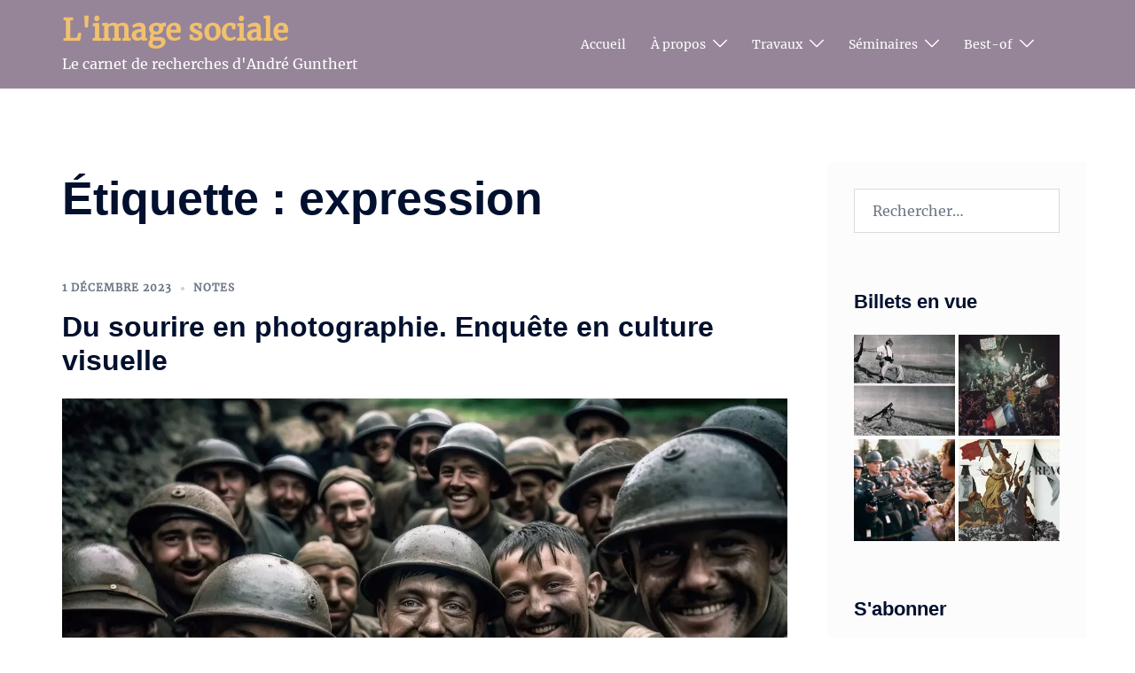

--- FILE ---
content_type: text/html; charset=UTF-8
request_url: http://imagesociale.fr/tag/expression
body_size: 20399
content:
<!DOCTYPE html>
<html lang="fr-FR">
<head>
<meta charset="UTF-8">
<meta name="viewport" content="width=device-width, initial-scale=1">
<link rel="profile" href="http://gmpg.org/xfn/11">
<link rel="pingback" href="http://imagesociale.fr/xmlrpc.php">

<title>expression &#8211; L&#039;image sociale</title>
<meta name='robots' content='max-image-preview:large' />
	<style>img:is([sizes="auto" i], [sizes^="auto," i]) { contain-intrinsic-size: 3000px 1500px }</style>
	<link rel='dns-prefetch' href='//stats.wp.com' />
<link rel='dns-prefetch' href='//v0.wordpress.com' />
<link rel='preconnect' href='//i0.wp.com' />
<link rel="alternate" type="application/rss+xml" title="L&#039;image sociale &raquo; Flux" href="http://imagesociale.fr/feed" />
<link rel="alternate" type="application/rss+xml" title="L&#039;image sociale &raquo; Flux des commentaires" href="http://imagesociale.fr/comments/feed" />
<link rel="alternate" type="application/rss+xml" title="L&#039;image sociale &raquo; Flux de l’étiquette expression" href="http://imagesociale.fr/tag/expression/feed" />
<link rel='stylesheet' id='sydney-bootstrap-css' href='http://imagesociale.fr/wp-content/themes/sydney/css/bootstrap/bootstrap.min.css?ver=1' type='text/css' media='all' />
<link rel='stylesheet' id='wp-block-library-css' href='http://imagesociale.fr/wp-includes/css/dist/block-library/style.min.css?ver=6.8.3' type='text/css' media='all' />
<style id='wp-block-library-inline-css' type='text/css'>
.wp-block-image.is-style-sydney-rounded img { border-radius:30px; }
.wp-block-gallery.is-style-sydney-rounded img { border-radius:30px; }
</style>
<link rel='stylesheet' id='mediaelement-css' href='http://imagesociale.fr/wp-includes/js/mediaelement/mediaelementplayer-legacy.min.css?ver=4.2.17' type='text/css' media='all' />
<link rel='stylesheet' id='wp-mediaelement-css' href='http://imagesociale.fr/wp-includes/js/mediaelement/wp-mediaelement.min.css?ver=6.8.3' type='text/css' media='all' />
<style id='jetpack-sharing-buttons-style-inline-css' type='text/css'>
.jetpack-sharing-buttons__services-list{display:flex;flex-direction:row;flex-wrap:wrap;gap:0;list-style-type:none;margin:5px;padding:0}.jetpack-sharing-buttons__services-list.has-small-icon-size{font-size:12px}.jetpack-sharing-buttons__services-list.has-normal-icon-size{font-size:16px}.jetpack-sharing-buttons__services-list.has-large-icon-size{font-size:24px}.jetpack-sharing-buttons__services-list.has-huge-icon-size{font-size:36px}@media print{.jetpack-sharing-buttons__services-list{display:none!important}}.editor-styles-wrapper .wp-block-jetpack-sharing-buttons{gap:0;padding-inline-start:0}ul.jetpack-sharing-buttons__services-list.has-background{padding:1.25em 2.375em}
</style>
<style id='global-styles-inline-css' type='text/css'>
:root{--wp--preset--aspect-ratio--square: 1;--wp--preset--aspect-ratio--4-3: 4/3;--wp--preset--aspect-ratio--3-4: 3/4;--wp--preset--aspect-ratio--3-2: 3/2;--wp--preset--aspect-ratio--2-3: 2/3;--wp--preset--aspect-ratio--16-9: 16/9;--wp--preset--aspect-ratio--9-16: 9/16;--wp--preset--color--black: #000000;--wp--preset--color--cyan-bluish-gray: #abb8c3;--wp--preset--color--white: #ffffff;--wp--preset--color--pale-pink: #f78da7;--wp--preset--color--vivid-red: #cf2e2e;--wp--preset--color--luminous-vivid-orange: #ff6900;--wp--preset--color--luminous-vivid-amber: #fcb900;--wp--preset--color--light-green-cyan: #7bdcb5;--wp--preset--color--vivid-green-cyan: #00d084;--wp--preset--color--pale-cyan-blue: #8ed1fc;--wp--preset--color--vivid-cyan-blue: #0693e3;--wp--preset--color--vivid-purple: #9b51e0;--wp--preset--color--global-color-1: var(--sydney-global-color-1);--wp--preset--color--global-color-2: var(--sydney-global-color-2);--wp--preset--color--global-color-3: var(--sydney-global-color-3);--wp--preset--color--global-color-4: var(--sydney-global-color-4);--wp--preset--color--global-color-5: var(--sydney-global-color-5);--wp--preset--color--global-color-6: var(--sydney-global-color-6);--wp--preset--color--global-color-7: var(--sydney-global-color-7);--wp--preset--color--global-color-8: var(--sydney-global-color-8);--wp--preset--color--global-color-9: var(--sydney-global-color-9);--wp--preset--gradient--vivid-cyan-blue-to-vivid-purple: linear-gradient(135deg,rgba(6,147,227,1) 0%,rgb(155,81,224) 100%);--wp--preset--gradient--light-green-cyan-to-vivid-green-cyan: linear-gradient(135deg,rgb(122,220,180) 0%,rgb(0,208,130) 100%);--wp--preset--gradient--luminous-vivid-amber-to-luminous-vivid-orange: linear-gradient(135deg,rgba(252,185,0,1) 0%,rgba(255,105,0,1) 100%);--wp--preset--gradient--luminous-vivid-orange-to-vivid-red: linear-gradient(135deg,rgba(255,105,0,1) 0%,rgb(207,46,46) 100%);--wp--preset--gradient--very-light-gray-to-cyan-bluish-gray: linear-gradient(135deg,rgb(238,238,238) 0%,rgb(169,184,195) 100%);--wp--preset--gradient--cool-to-warm-spectrum: linear-gradient(135deg,rgb(74,234,220) 0%,rgb(151,120,209) 20%,rgb(207,42,186) 40%,rgb(238,44,130) 60%,rgb(251,105,98) 80%,rgb(254,248,76) 100%);--wp--preset--gradient--blush-light-purple: linear-gradient(135deg,rgb(255,206,236) 0%,rgb(152,150,240) 100%);--wp--preset--gradient--blush-bordeaux: linear-gradient(135deg,rgb(254,205,165) 0%,rgb(254,45,45) 50%,rgb(107,0,62) 100%);--wp--preset--gradient--luminous-dusk: linear-gradient(135deg,rgb(255,203,112) 0%,rgb(199,81,192) 50%,rgb(65,88,208) 100%);--wp--preset--gradient--pale-ocean: linear-gradient(135deg,rgb(255,245,203) 0%,rgb(182,227,212) 50%,rgb(51,167,181) 100%);--wp--preset--gradient--electric-grass: linear-gradient(135deg,rgb(202,248,128) 0%,rgb(113,206,126) 100%);--wp--preset--gradient--midnight: linear-gradient(135deg,rgb(2,3,129) 0%,rgb(40,116,252) 100%);--wp--preset--font-size--small: 13px;--wp--preset--font-size--medium: 20px;--wp--preset--font-size--large: 36px;--wp--preset--font-size--x-large: 42px;--wp--preset--spacing--20: 10px;--wp--preset--spacing--30: 20px;--wp--preset--spacing--40: 30px;--wp--preset--spacing--50: clamp(30px, 5vw, 60px);--wp--preset--spacing--60: clamp(30px, 7vw, 80px);--wp--preset--spacing--70: clamp(50px, 7vw, 100px);--wp--preset--spacing--80: clamp(50px, 10vw, 120px);--wp--preset--shadow--natural: 6px 6px 9px rgba(0, 0, 0, 0.2);--wp--preset--shadow--deep: 12px 12px 50px rgba(0, 0, 0, 0.4);--wp--preset--shadow--sharp: 6px 6px 0px rgba(0, 0, 0, 0.2);--wp--preset--shadow--outlined: 6px 6px 0px -3px rgba(255, 255, 255, 1), 6px 6px rgba(0, 0, 0, 1);--wp--preset--shadow--crisp: 6px 6px 0px rgba(0, 0, 0, 1);}:root { --wp--style--global--content-size: 740px;--wp--style--global--wide-size: 1140px; }:where(body) { margin: 0; }.wp-site-blocks { padding-top: var(--wp--style--root--padding-top); padding-bottom: var(--wp--style--root--padding-bottom); }.has-global-padding { padding-right: var(--wp--style--root--padding-right); padding-left: var(--wp--style--root--padding-left); }.has-global-padding > .alignfull { margin-right: calc(var(--wp--style--root--padding-right) * -1); margin-left: calc(var(--wp--style--root--padding-left) * -1); }.has-global-padding :where(:not(.alignfull.is-layout-flow) > .has-global-padding:not(.wp-block-block, .alignfull)) { padding-right: 0; padding-left: 0; }.has-global-padding :where(:not(.alignfull.is-layout-flow) > .has-global-padding:not(.wp-block-block, .alignfull)) > .alignfull { margin-left: 0; margin-right: 0; }.wp-site-blocks > .alignleft { float: left; margin-right: 2em; }.wp-site-blocks > .alignright { float: right; margin-left: 2em; }.wp-site-blocks > .aligncenter { justify-content: center; margin-left: auto; margin-right: auto; }:where(.wp-site-blocks) > * { margin-block-start: 24px; margin-block-end: 0; }:where(.wp-site-blocks) > :first-child { margin-block-start: 0; }:where(.wp-site-blocks) > :last-child { margin-block-end: 0; }:root { --wp--style--block-gap: 24px; }:root :where(.is-layout-flow) > :first-child{margin-block-start: 0;}:root :where(.is-layout-flow) > :last-child{margin-block-end: 0;}:root :where(.is-layout-flow) > *{margin-block-start: 24px;margin-block-end: 0;}:root :where(.is-layout-constrained) > :first-child{margin-block-start: 0;}:root :where(.is-layout-constrained) > :last-child{margin-block-end: 0;}:root :where(.is-layout-constrained) > *{margin-block-start: 24px;margin-block-end: 0;}:root :where(.is-layout-flex){gap: 24px;}:root :where(.is-layout-grid){gap: 24px;}.is-layout-flow > .alignleft{float: left;margin-inline-start: 0;margin-inline-end: 2em;}.is-layout-flow > .alignright{float: right;margin-inline-start: 2em;margin-inline-end: 0;}.is-layout-flow > .aligncenter{margin-left: auto !important;margin-right: auto !important;}.is-layout-constrained > .alignleft{float: left;margin-inline-start: 0;margin-inline-end: 2em;}.is-layout-constrained > .alignright{float: right;margin-inline-start: 2em;margin-inline-end: 0;}.is-layout-constrained > .aligncenter{margin-left: auto !important;margin-right: auto !important;}.is-layout-constrained > :where(:not(.alignleft):not(.alignright):not(.alignfull)){max-width: var(--wp--style--global--content-size);margin-left: auto !important;margin-right: auto !important;}.is-layout-constrained > .alignwide{max-width: var(--wp--style--global--wide-size);}body .is-layout-flex{display: flex;}.is-layout-flex{flex-wrap: wrap;align-items: center;}.is-layout-flex > :is(*, div){margin: 0;}body .is-layout-grid{display: grid;}.is-layout-grid > :is(*, div){margin: 0;}body{--wp--style--root--padding-top: 0px;--wp--style--root--padding-right: 0px;--wp--style--root--padding-bottom: 0px;--wp--style--root--padding-left: 0px;}a:where(:not(.wp-element-button)){text-decoration: underline;}:root :where(.wp-element-button, .wp-block-button__link){background-color: #32373c;border-width: 0;color: #fff;font-family: inherit;font-size: inherit;line-height: inherit;padding: calc(0.667em + 2px) calc(1.333em + 2px);text-decoration: none;}.has-black-color{color: var(--wp--preset--color--black) !important;}.has-cyan-bluish-gray-color{color: var(--wp--preset--color--cyan-bluish-gray) !important;}.has-white-color{color: var(--wp--preset--color--white) !important;}.has-pale-pink-color{color: var(--wp--preset--color--pale-pink) !important;}.has-vivid-red-color{color: var(--wp--preset--color--vivid-red) !important;}.has-luminous-vivid-orange-color{color: var(--wp--preset--color--luminous-vivid-orange) !important;}.has-luminous-vivid-amber-color{color: var(--wp--preset--color--luminous-vivid-amber) !important;}.has-light-green-cyan-color{color: var(--wp--preset--color--light-green-cyan) !important;}.has-vivid-green-cyan-color{color: var(--wp--preset--color--vivid-green-cyan) !important;}.has-pale-cyan-blue-color{color: var(--wp--preset--color--pale-cyan-blue) !important;}.has-vivid-cyan-blue-color{color: var(--wp--preset--color--vivid-cyan-blue) !important;}.has-vivid-purple-color{color: var(--wp--preset--color--vivid-purple) !important;}.has-global-color-1-color{color: var(--wp--preset--color--global-color-1) !important;}.has-global-color-2-color{color: var(--wp--preset--color--global-color-2) !important;}.has-global-color-3-color{color: var(--wp--preset--color--global-color-3) !important;}.has-global-color-4-color{color: var(--wp--preset--color--global-color-4) !important;}.has-global-color-5-color{color: var(--wp--preset--color--global-color-5) !important;}.has-global-color-6-color{color: var(--wp--preset--color--global-color-6) !important;}.has-global-color-7-color{color: var(--wp--preset--color--global-color-7) !important;}.has-global-color-8-color{color: var(--wp--preset--color--global-color-8) !important;}.has-global-color-9-color{color: var(--wp--preset--color--global-color-9) !important;}.has-black-background-color{background-color: var(--wp--preset--color--black) !important;}.has-cyan-bluish-gray-background-color{background-color: var(--wp--preset--color--cyan-bluish-gray) !important;}.has-white-background-color{background-color: var(--wp--preset--color--white) !important;}.has-pale-pink-background-color{background-color: var(--wp--preset--color--pale-pink) !important;}.has-vivid-red-background-color{background-color: var(--wp--preset--color--vivid-red) !important;}.has-luminous-vivid-orange-background-color{background-color: var(--wp--preset--color--luminous-vivid-orange) !important;}.has-luminous-vivid-amber-background-color{background-color: var(--wp--preset--color--luminous-vivid-amber) !important;}.has-light-green-cyan-background-color{background-color: var(--wp--preset--color--light-green-cyan) !important;}.has-vivid-green-cyan-background-color{background-color: var(--wp--preset--color--vivid-green-cyan) !important;}.has-pale-cyan-blue-background-color{background-color: var(--wp--preset--color--pale-cyan-blue) !important;}.has-vivid-cyan-blue-background-color{background-color: var(--wp--preset--color--vivid-cyan-blue) !important;}.has-vivid-purple-background-color{background-color: var(--wp--preset--color--vivid-purple) !important;}.has-global-color-1-background-color{background-color: var(--wp--preset--color--global-color-1) !important;}.has-global-color-2-background-color{background-color: var(--wp--preset--color--global-color-2) !important;}.has-global-color-3-background-color{background-color: var(--wp--preset--color--global-color-3) !important;}.has-global-color-4-background-color{background-color: var(--wp--preset--color--global-color-4) !important;}.has-global-color-5-background-color{background-color: var(--wp--preset--color--global-color-5) !important;}.has-global-color-6-background-color{background-color: var(--wp--preset--color--global-color-6) !important;}.has-global-color-7-background-color{background-color: var(--wp--preset--color--global-color-7) !important;}.has-global-color-8-background-color{background-color: var(--wp--preset--color--global-color-8) !important;}.has-global-color-9-background-color{background-color: var(--wp--preset--color--global-color-9) !important;}.has-black-border-color{border-color: var(--wp--preset--color--black) !important;}.has-cyan-bluish-gray-border-color{border-color: var(--wp--preset--color--cyan-bluish-gray) !important;}.has-white-border-color{border-color: var(--wp--preset--color--white) !important;}.has-pale-pink-border-color{border-color: var(--wp--preset--color--pale-pink) !important;}.has-vivid-red-border-color{border-color: var(--wp--preset--color--vivid-red) !important;}.has-luminous-vivid-orange-border-color{border-color: var(--wp--preset--color--luminous-vivid-orange) !important;}.has-luminous-vivid-amber-border-color{border-color: var(--wp--preset--color--luminous-vivid-amber) !important;}.has-light-green-cyan-border-color{border-color: var(--wp--preset--color--light-green-cyan) !important;}.has-vivid-green-cyan-border-color{border-color: var(--wp--preset--color--vivid-green-cyan) !important;}.has-pale-cyan-blue-border-color{border-color: var(--wp--preset--color--pale-cyan-blue) !important;}.has-vivid-cyan-blue-border-color{border-color: var(--wp--preset--color--vivid-cyan-blue) !important;}.has-vivid-purple-border-color{border-color: var(--wp--preset--color--vivid-purple) !important;}.has-global-color-1-border-color{border-color: var(--wp--preset--color--global-color-1) !important;}.has-global-color-2-border-color{border-color: var(--wp--preset--color--global-color-2) !important;}.has-global-color-3-border-color{border-color: var(--wp--preset--color--global-color-3) !important;}.has-global-color-4-border-color{border-color: var(--wp--preset--color--global-color-4) !important;}.has-global-color-5-border-color{border-color: var(--wp--preset--color--global-color-5) !important;}.has-global-color-6-border-color{border-color: var(--wp--preset--color--global-color-6) !important;}.has-global-color-7-border-color{border-color: var(--wp--preset--color--global-color-7) !important;}.has-global-color-8-border-color{border-color: var(--wp--preset--color--global-color-8) !important;}.has-global-color-9-border-color{border-color: var(--wp--preset--color--global-color-9) !important;}.has-vivid-cyan-blue-to-vivid-purple-gradient-background{background: var(--wp--preset--gradient--vivid-cyan-blue-to-vivid-purple) !important;}.has-light-green-cyan-to-vivid-green-cyan-gradient-background{background: var(--wp--preset--gradient--light-green-cyan-to-vivid-green-cyan) !important;}.has-luminous-vivid-amber-to-luminous-vivid-orange-gradient-background{background: var(--wp--preset--gradient--luminous-vivid-amber-to-luminous-vivid-orange) !important;}.has-luminous-vivid-orange-to-vivid-red-gradient-background{background: var(--wp--preset--gradient--luminous-vivid-orange-to-vivid-red) !important;}.has-very-light-gray-to-cyan-bluish-gray-gradient-background{background: var(--wp--preset--gradient--very-light-gray-to-cyan-bluish-gray) !important;}.has-cool-to-warm-spectrum-gradient-background{background: var(--wp--preset--gradient--cool-to-warm-spectrum) !important;}.has-blush-light-purple-gradient-background{background: var(--wp--preset--gradient--blush-light-purple) !important;}.has-blush-bordeaux-gradient-background{background: var(--wp--preset--gradient--blush-bordeaux) !important;}.has-luminous-dusk-gradient-background{background: var(--wp--preset--gradient--luminous-dusk) !important;}.has-pale-ocean-gradient-background{background: var(--wp--preset--gradient--pale-ocean) !important;}.has-electric-grass-gradient-background{background: var(--wp--preset--gradient--electric-grass) !important;}.has-midnight-gradient-background{background: var(--wp--preset--gradient--midnight) !important;}.has-small-font-size{font-size: var(--wp--preset--font-size--small) !important;}.has-medium-font-size{font-size: var(--wp--preset--font-size--medium) !important;}.has-large-font-size{font-size: var(--wp--preset--font-size--large) !important;}.has-x-large-font-size{font-size: var(--wp--preset--font-size--x-large) !important;}
:root :where(.wp-block-pullquote){font-size: 1.5em;line-height: 1.6;}
</style>
<link rel='stylesheet' id='sydney-google-fonts-css' href='http://imagesociale.fr/wp-content/fonts/20fc24e597df564f17ca47a08545e5eb.css?ver=20250902' type='text/css' media='all' />
<link rel='stylesheet' id='sydney-style-css' href='http://imagesociale.fr/wp-content/themes/sydney/style.css?ver=20230821' type='text/css' media='all' />
<!--[if lte IE 9]>
<link rel='stylesheet' id='sydney-ie9-css' href='http://imagesociale.fr/wp-content/themes/sydney/css/ie9.css?ver=20250902' type='text/css' media='all' />
<![endif]-->
<link rel='stylesheet' id='sydney-style-min-css' href='http://imagesociale.fr/wp-content/themes/sydney/css/styles.min.css?ver=20250404' type='text/css' media='all' />
<style id='sydney-style-min-inline-css' type='text/css'>
.woocommerce ul.products li.product{text-align:center;}html{scroll-behavior:smooth;}.header-image{background-size:contain;}.header-image{height:300px;}:root{--sydney-global-color-1:#968599;--sydney-global-color-2:#b73d3d;--sydney-global-color-3:#233452;--sydney-global-color-4:#00102E;--sydney-global-color-5:#6d7685;--sydney-global-color-6:#00102E;--sydney-global-color-7:#F4F5F7;--sydney-global-color-8:#dbdbdb;--sydney-global-color-9:#ffffff;}.llms-student-dashboard .llms-button-secondary:hover,.llms-button-action:hover,.read-more-gt,.widget-area .widget_fp_social a,#mainnav ul li a:hover,.sydney_contact_info_widget span,.roll-team .team-content .name,.roll-team .team-item .team-pop .team-social li:hover a,.roll-infomation li.address:before,.roll-infomation li.phone:before,.roll-infomation li.email:before,.roll-testimonials .name,.roll-button.border,.roll-button:hover,.roll-icon-list .icon i,.roll-icon-list .content h3 a:hover,.roll-icon-box.white .content h3 a,.roll-icon-box .icon i,.roll-icon-box .content h3 a:hover,.switcher-container .switcher-icon a:focus,.go-top:hover,.hentry .meta-post a:hover,#mainnav > ul > li > a.active,#mainnav > ul > li > a:hover,button:hover,input[type="button"]:hover,input[type="reset"]:hover,input[type="submit"]:hover,.text-color,.social-menu-widget a,.social-menu-widget a:hover,.archive .team-social li a,a,h1 a,h2 a,h3 a,h4 a,h5 a,h6 a,.classic-alt .meta-post a,.single .hentry .meta-post a,.content-area.modern .hentry .meta-post span:before,.content-area.modern .post-cat{color:var(--sydney-global-color-1)}.llms-student-dashboard .llms-button-secondary,.llms-button-action,.woocommerce #respond input#submit,.woocommerce a.button,.woocommerce button.button,.woocommerce input.button,.project-filter li a.active,.project-filter li a:hover,.preloader .pre-bounce1,.preloader .pre-bounce2,.roll-team .team-item .team-pop,.roll-progress .progress-animate,.roll-socials li a:hover,.roll-project .project-item .project-pop,.roll-project .project-filter li.active,.roll-project .project-filter li:hover,.roll-button.light:hover,.roll-button.border:hover,.roll-button,.roll-icon-box.white .icon,.owl-theme .owl-controls .owl-page.active span,.owl-theme .owl-controls.clickable .owl-page:hover span,.go-top,.bottom .socials li:hover a,.sidebar .widget:before,.blog-pagination ul li.active,.blog-pagination ul li:hover a,.content-area .hentry:after,.text-slider .maintitle:after,.error-wrap #search-submit:hover,#mainnav .sub-menu li:hover > a,#mainnav ul li ul:after,button,input[type="button"],input[type="reset"],input[type="submit"],.panel-grid-cell .widget-title:after,.cart-amount{background-color:var(--sydney-global-color-1)}.llms-student-dashboard .llms-button-secondary,.llms-student-dashboard .llms-button-secondary:hover,.llms-button-action,.llms-button-action:hover,.roll-socials li a:hover,.roll-socials li a,.roll-button.light:hover,.roll-button.border,.roll-button,.roll-icon-list .icon,.roll-icon-box .icon,.owl-theme .owl-controls .owl-page span,.comment .comment-detail,.widget-tags .tag-list a:hover,.blog-pagination ul li,.error-wrap #search-submit:hover,textarea:focus,input[type="text"]:focus,input[type="password"]:focus,input[type="date"]:focus,input[type="number"]:focus,input[type="email"]:focus,input[type="url"]:focus,input[type="search"]:focus,input[type="tel"]:focus,button,input[type="button"],input[type="reset"],input[type="submit"],.archive .team-social li a{border-color:var(--sydney-global-color-1)}.sydney_contact_info_widget span{fill:var(--sydney-global-color-1);}.go-top:hover svg{stroke:var(--sydney-global-color-1);}.site-header.float-header{background-color:rgba(73,36,18,0.9);}@media only screen and (max-width:1024px){.site-header{background-color:#492412;}}#mainnav ul li a,#mainnav ul li::before{color:#ffffff}#mainnav .sub-menu li a{color:#ffffff}#mainnav .sub-menu li a{background:#896a16}.text-slider .maintitle,.text-slider .subtitle{color:#ffffff}body{color:#393951}#secondary{background-color:#fcfcfc}#secondary,#secondary a:not(.wp-block-button__link){color:#6d7685}.btn-menu .sydney-svg-icon{fill:#ffffff}#mainnav ul li a:hover,.main-header #mainnav .menu > li > a:hover{color:#f2c16d}.overlay{background-color:#000000}.page-wrap{padding-top:83px;}.page-wrap{padding-bottom:100px;}@media only screen and (max-width:1025px){.mobile-slide{display:block;}.slide-item{background-image:none !important;}.header-slider{}.slide-item{height:auto !important;}.slide-inner{min-height:initial;}}.go-top.show{border-radius:2px;bottom:10px;}.go-top.position-right{right:20px;}.go-top.position-left{left:20px;}.go-top{background-color:;}.go-top:hover{background-color:;}.go-top{color:;}.go-top svg{stroke:;}.go-top:hover{color:;}.go-top:hover svg{stroke:;}.go-top .sydney-svg-icon,.go-top .sydney-svg-icon svg{width:16px;height:16px;}.go-top{padding:15px;}@media (min-width:992px){.site-info{font-size:16px;}}@media (min-width:576px) and (max-width:991px){.site-info{font-size:16px;}}@media (max-width:575px){.site-info{font-size:16px;}}.site-info{border-top:0 solid rgba(0,0,0,0.1);}.footer-widgets-grid{gap:30px;}@media (min-width:992px){.footer-widgets-grid{padding-top:95px;padding-bottom:95px;}}@media (min-width:576px) and (max-width:991px){.footer-widgets-grid{padding-top:60px;padding-bottom:60px;}}@media (max-width:575px){.footer-widgets-grid{padding-top:60px;padding-bottom:60px;}}@media (min-width:992px){.sidebar-column .widget .widget-title{font-size:22px;}}@media (min-width:576px) and (max-width:991px){.sidebar-column .widget .widget-title{font-size:22px;}}@media (max-width:575px){.sidebar-column .widget .widget-title{font-size:22px;}}@media (min-width:992px){.footer-widgets{font-size:16px;}}@media (min-width:576px) and (max-width:991px){.footer-widgets{font-size:16px;}}@media (max-width:575px){.footer-widgets{font-size:16px;}}.footer-widgets{background-color:#f0f0f0;}.sidebar-column .widget .widget-title{color:;}.sidebar-column .widget h1,.sidebar-column .widget h2,.sidebar-column .widget h3,.sidebar-column .widget h4,.sidebar-column .widget h5,.sidebar-column .widget h6{color:;}.sidebar-column .widget{color:#c5d35b;}#sidebar-footer .widget a{color:#91c452;}#sidebar-footer .widget a:hover{color:;}.site-footer{background-color:#f0f0f0;}.site-info,.site-info a{color:#233452;}.site-info .sydney-svg-icon svg{fill:#233452;}.site-info{padding-top:20px;padding-bottom:20px;}@media (min-width:992px){button,.roll-button,a.button,.wp-block-button__link,.wp-block-button.is-style-outline a,input[type="button"],input[type="reset"],input[type="submit"]{padding-top:12px;padding-bottom:12px;}}@media (min-width:576px) and (max-width:991px){button,.roll-button,a.button,.wp-block-button__link,.wp-block-button.is-style-outline a,input[type="button"],input[type="reset"],input[type="submit"]{padding-top:12px;padding-bottom:12px;}}@media (max-width:575px){button,.roll-button,a.button,.wp-block-button__link,.wp-block-button.is-style-outline a,input[type="button"],input[type="reset"],input[type="submit"]{padding-top:12px;padding-bottom:12px;}}@media (min-width:992px){button,.roll-button,a.button,.wp-block-button__link,.wp-block-button.is-style-outline a,input[type="button"],input[type="reset"],input[type="submit"]{padding-left:35px;padding-right:35px;}}@media (min-width:576px) and (max-width:991px){button,.roll-button,a.button,.wp-block-button__link,.wp-block-button.is-style-outline a,input[type="button"],input[type="reset"],input[type="submit"]{padding-left:35px;padding-right:35px;}}@media (max-width:575px){button,.roll-button,a.button,.wp-block-button__link,.wp-block-button.is-style-outline a,input[type="button"],input[type="reset"],input[type="submit"]{padding-left:35px;padding-right:35px;}}button,.roll-button,a.button,.wp-block-button__link,input[type="button"],input[type="reset"],input[type="submit"]{border-radius:0;}@media (min-width:992px){button,.roll-button,a.button,.wp-block-button__link,input[type="button"],input[type="reset"],input[type="submit"]{font-size:14px;}}@media (min-width:576px) and (max-width:991px){button,.roll-button,a.button,.wp-block-button__link,input[type="button"],input[type="reset"],input[type="submit"]{font-size:14px;}}@media (max-width:575px){button,.roll-button,a.button,.wp-block-button__link,input[type="button"],input[type="reset"],input[type="submit"]{font-size:14px;}}button,.roll-button,a.button,.wp-block-button__link,input[type="button"],input[type="reset"],input[type="submit"]{text-transform:uppercase;}button,.wp-element-button,div.wpforms-container-full:not(.wpforms-block) .wpforms-form input[type=submit],div.wpforms-container-full:not(.wpforms-block) .wpforms-form button[type=submit],div.wpforms-container-full:not(.wpforms-block) .wpforms-form .wpforms-page-button,.roll-button,a.button,.wp-block-button__link,input[type="button"],input[type="reset"],input[type="submit"]{background-color:;}button:hover,.wp-element-button:hover,div.wpforms-container-full:not(.wpforms-block) .wpforms-form input[type=submit]:hover,div.wpforms-container-full:not(.wpforms-block) .wpforms-form button[type=submit]:hover,div.wpforms-container-full:not(.wpforms-block) .wpforms-form .wpforms-page-button:hover,.roll-button:hover,a.button:hover,.wp-block-button__link:hover,input[type="button"]:hover,input[type="reset"]:hover,input[type="submit"]:hover{background-color:;}button,#sidebar-footer a.wp-block-button__link,.wp-element-button,div.wpforms-container-full:not(.wpforms-block) .wpforms-form input[type=submit],div.wpforms-container-full:not(.wpforms-block) .wpforms-form button[type=submit],div.wpforms-container-full:not(.wpforms-block) .wpforms-form .wpforms-page-button,.checkout-button.button,a.button,.wp-block-button__link,input[type="button"],input[type="reset"],input[type="submit"]{color:;}button:hover,#sidebar-footer .wp-block-button__link:hover,.wp-element-button:hover,div.wpforms-container-full:not(.wpforms-block) .wpforms-form input[type=submit]:hover,div.wpforms-container-full:not(.wpforms-block) .wpforms-form button[type=submit]:hover,div.wpforms-container-full:not(.wpforms-block) .wpforms-form .wpforms-page-button:hover,.roll-button:hover,a.button:hover,.wp-block-button__link:hover,input[type="button"]:hover,input[type="reset"]:hover,input[type="submit"]:hover{color:;}.is-style-outline .wp-block-button__link,div.wpforms-container-full:not(.wpforms-block) .wpforms-form input[type=submit],div.wpforms-container-full:not(.wpforms-block) .wpforms-form button[type=submit],div.wpforms-container-full:not(.wpforms-block) .wpforms-form .wpforms-page-button,.roll-button,.wp-block-button__link.is-style-outline,button,a.button,.wp-block-button__link,input[type="button"],input[type="reset"],input[type="submit"]{border-color:;}button:hover,div.wpforms-container-full:not(.wpforms-block) .wpforms-form input[type=submit]:hover,div.wpforms-container-full:not(.wpforms-block) .wpforms-form button[type=submit]:hover,div.wpforms-container-full:not(.wpforms-block) .wpforms-form .wpforms-page-button:hover,.roll-button:hover,a.button:hover,.wp-block-button__link:hover,input[type="button"]:hover,input[type="reset"]:hover,input[type="submit"]:hover{border-color:;}.posts-layout .list-image{width:30%;}.posts-layout .list-content{width:70%;}.content-area:not(.layout4):not(.layout6) .posts-layout .entry-thumb{margin:0 0 24px 0;}.layout4 .entry-thumb,.layout6 .entry-thumb{margin:0 24px 0 0;}.layout6 article:nth-of-type(even) .list-image .entry-thumb{margin:0 0 0 24px;}.posts-layout .entry-header{margin-bottom:24px;}.posts-layout .entry-meta.below-excerpt{margin:15px 0 0;}.posts-layout .entry-meta.above-title{margin:0 0 15px;}.single .entry-header .entry-title{color:;}.single .entry-header .entry-meta,.single .entry-header .entry-meta a{color:;}@media (min-width:992px){.single .entry-meta{font-size:12px;}}@media (min-width:576px) and (max-width:991px){.single .entry-meta{font-size:12px;}}@media (max-width:575px){.single .entry-meta{font-size:12px;}}@media (min-width:992px){.single .entry-header .entry-title{font-size:48px;}}@media (min-width:576px) and (max-width:991px){.single .entry-header .entry-title{font-size:32px;}}@media (max-width:575px){.single .entry-header .entry-title{font-size:32px;}}.posts-layout .entry-post{color:#233452;}.posts-layout .entry-title a{color:#00102E;}.posts-layout .author,.posts-layout .entry-meta a{color:#6d7685;}@media (min-width:992px){.posts-layout .entry-post{font-size:16px;}}@media (min-width:576px) and (max-width:991px){.posts-layout .entry-post{font-size:16px;}}@media (max-width:575px){.posts-layout .entry-post{font-size:16px;}}@media (min-width:992px){.posts-layout .entry-meta{font-size:12px;}}@media (min-width:576px) and (max-width:991px){.posts-layout .entry-meta{font-size:12px;}}@media (max-width:575px){.posts-layout .entry-meta{font-size:12px;}}@media (min-width:992px){.posts-layout .entry-title{font-size:32px;}}@media (min-width:576px) and (max-width:991px){.posts-layout .entry-title{font-size:32px;}}@media (max-width:575px){.posts-layout .entry-title{font-size:32px;}}.single .entry-header{margin-bottom:36px;}.single .entry-thumb{margin-bottom:36px;}.single .entry-meta-above{margin-bottom:24px;}.single .entry-meta-below{margin-top:24px;}@media (min-width:992px){.custom-logo-link img{max-width:180px;}}@media (min-width:576px) and (max-width:991px){.custom-logo-link img{max-width:100px;}}@media (max-width:575px){.custom-logo-link img{max-width:100px;}}.main-header,.bottom-header-row{border-bottom:0 solid rgba(255,255,255,0.1);}.header_layout_3,.header_layout_4,.header_layout_5{border-bottom:1px solid rgba(255,255,255,0.1);}.main-header:not(.sticky-active),.header-search-form{background-color:#968599;}.main-header.sticky-active{background-color:;}.main-header .site-title a,.main-header .site-description,.main-header #mainnav .menu > li > a,#mainnav .nav-menu > li > a,.main-header .header-contact a{color:;}.main-header .sydney-svg-icon svg,.main-header .dropdown-symbol .sydney-svg-icon svg{fill:;}.sticky-active .main-header .site-title a,.sticky-active .main-header .site-description,.sticky-active .main-header #mainnav .menu > li > a,.sticky-active .main-header .header-contact a,.sticky-active .main-header .logout-link,.sticky-active .main-header .html-item,.sticky-active .main-header .sydney-login-toggle{color:;}.sticky-active .main-header .sydney-svg-icon svg,.sticky-active .main-header .dropdown-symbol .sydney-svg-icon svg{fill:;}.bottom-header-row{background-color:;}.bottom-header-row,.bottom-header-row .header-contact a,.bottom-header-row #mainnav .menu > li > a{color:;}.bottom-header-row #mainnav .menu > li > a:hover{color:;}.bottom-header-row .header-item svg,.dropdown-symbol .sydney-svg-icon svg{fill:;}.main-header .site-header-inner,.main-header .top-header-row{padding-top:15px;padding-bottom:15px;}.bottom-header-inner{padding-top:15px;padding-bottom:15px;}.bottom-header-row #mainnav ul ul li,.main-header #mainnav ul ul li{background-color:rgba(112,20,99,0.53);}.bottom-header-row #mainnav ul ul li a,.bottom-header-row #mainnav ul ul li:hover a,.main-header #mainnav ul ul li:hover a,.main-header #mainnav ul ul li a{color:;}.bottom-header-row #mainnav ul ul li svg,.main-header #mainnav ul ul li svg{fill:;}.header-item .sydney-svg-icon{width:px;height:px;}.header-item .sydney-svg-icon svg{max-height:-2px;}.header-search-form{background-color:;}#mainnav .sub-menu li:hover>a,.main-header #mainnav ul ul li:hover>a{color:;}.main-header-cart .count-number{color:;}.main-header-cart .widget_shopping_cart .widgettitle:after,.main-header-cart .widget_shopping_cart .woocommerce-mini-cart__buttons:before{background-color:rgba(33,33,33,0.9);}.sydney-offcanvas-menu .mainnav ul li,.mobile-header-item.offcanvas-items,.mobile-header-item.offcanvas-items .social-profile{text-align:left;}.sydney-offcanvas-menu #mainnav ul li{text-align:left;}.sydney-offcanvas-menu #mainnav ul ul a{color:;}.sydney-offcanvas-menu #mainnav > div > ul > li > a{font-size:18px;}.sydney-offcanvas-menu #mainnav ul ul li a{font-size:16px;}.sydney-offcanvas-menu .mainnav a{padding:10px 0;}#masthead-mobile{background-color:;}#masthead-mobile .site-description,#masthead-mobile a:not(.button){color:;}#masthead-mobile svg{fill:;}.mobile-header{padding-top:15px;padding-bottom:15px;}.sydney-offcanvas-menu{background-color:#00102E;}.offcanvas-header-custom-text,.sydney-offcanvas-menu,.sydney-offcanvas-menu #mainnav a:not(.button),.sydney-offcanvas-menu a:not(.button){color:#8d6696;}.sydney-offcanvas-menu svg,.sydney-offcanvas-menu .dropdown-symbol .sydney-svg-icon svg{fill:#8d6696;}@media (min-width:992px){.site-logo{max-height:100px;}}@media (min-width:576px) and (max-width:991px){.site-logo{max-height:100px;}}@media (max-width:575px){.site-logo{max-height:100px;}}.site-title a,.site-title a:visited,.main-header .site-title a,.main-header .site-title a:visited{color:#f2c16d}.site-description,.main-header .site-description{color:}@media (min-width:992px){.site-title{font-size:33px;}}@media (min-width:576px) and (max-width:991px){.site-title{font-size:24px;}}@media (max-width:575px){.site-title{font-size:20px;}}@media (min-width:992px){.site-description{font-size:16px;}}@media (min-width:576px) and (max-width:991px){.site-description{font-size:16px;}}@media (max-width:575px){.site-description{font-size:16px;}}body{font-family:Merriweather,sans-serif;font-weight:regular;}h1,h2,h3,h4,h5,h6,.site-title{text-decoration:;text-transform:;font-style:;line-height:1.2;letter-spacing:px;}@media (min-width:992px){h1:not(.site-title){font-size:52px;}}@media (min-width:576px) and (max-width:991px){h1:not(.site-title){font-size:42px;}}@media (max-width:575px){h1:not(.site-title){font-size:32px;}}@media (min-width:992px){h2{font-size:42px;}}@media (min-width:576px) and (max-width:991px){h2{font-size:32px;}}@media (max-width:575px){h2{font-size:24px;}}@media (min-width:992px){h3{font-size:32px;}}@media (min-width:576px) and (max-width:991px){h3{font-size:24px;}}@media (max-width:575px){h3{font-size:20px;}}@media (min-width:992px){h4{font-size:24px;}}@media (min-width:576px) and (max-width:991px){h4{font-size:18px;}}@media (max-width:575px){h4{font-size:16px;}}@media (min-width:992px){h5{font-size:20px;}}@media (min-width:576px) and (max-width:991px){h5{font-size:16px;}}@media (max-width:575px){h5{font-size:16px;}}@media (min-width:992px){h6{font-size:18px;}}@media (min-width:576px) and (max-width:991px){h6{font-size:16px;}}@media (max-width:575px){h6{font-size:16px;}}p,.posts-layout .entry-post{text-decoration:}body,.posts-layout .entry-post{text-transform:;font-style:;line-height:1.68;letter-spacing:px;}@media (min-width:992px){body{font-size:16px;}}@media (min-width:576px) and (max-width:991px){body{font-size:16px;}}@media (max-width:575px){body{font-size:16px;}}@media (min-width:992px){.woocommerce div.product .product-gallery-summary .entry-title{font-size:32px;}}@media (min-width:576px) and (max-width:991px){.woocommerce div.product .product-gallery-summary .entry-title{font-size:32px;}}@media (max-width:575px){.woocommerce div.product .product-gallery-summary .entry-title{font-size:32px;}}@media (min-width:992px){.woocommerce div.product .product-gallery-summary .price .amount{font-size:24px;}}@media (min-width:576px) and (max-width:991px){.woocommerce div.product .product-gallery-summary .price .amount{font-size:24px;}}@media (max-width:575px){.woocommerce div.product .product-gallery-summary .price .amount{font-size:24px;}}.woocommerce ul.products li.product .col-md-7 > *,.woocommerce ul.products li.product .col-md-8 > *,.woocommerce ul.products li.product > *{margin-bottom:12px;}.wc-block-grid__product-onsale,span.onsale{border-radius:0;top:20px!important;left:20px!important;}.wc-block-grid__product-onsale,.products span.onsale{left:auto!important;right:20px;}.wc-block-grid__product-onsale,span.onsale{color:;}.wc-block-grid__product-onsale,span.onsale{background-color:;}ul.wc-block-grid__products li.wc-block-grid__product .wc-block-grid__product-title,ul.wc-block-grid__products li.wc-block-grid__product .woocommerce-loop-product__title,ul.wc-block-grid__products li.product .wc-block-grid__product-title,ul.wc-block-grid__products li.product .woocommerce-loop-product__title,ul.products li.wc-block-grid__product .wc-block-grid__product-title,ul.products li.wc-block-grid__product .woocommerce-loop-product__title,ul.products li.product .wc-block-grid__product-title,ul.products li.product .woocommerce-loop-product__title,ul.products li.product .woocommerce-loop-category__title,.woocommerce-loop-product__title .botiga-wc-loop-product__title{color:;}a.wc-forward:not(.checkout-button){color:;}a.wc-forward:not(.checkout-button):hover{color:;}.woocommerce-pagination li .page-numbers:hover{color:;}.woocommerce-sorting-wrapper{border-color:rgba(33,33,33,0.9);}ul.products li.product-category .woocommerce-loop-category__title{text-align:center;}ul.products li.product-category > a,ul.products li.product-category > a > img{border-radius:0;}.entry-content a:not(.button):not(.elementor-button-link):not(.wp-block-button__link){color:;}.entry-content a:not(.button):not(.elementor-button-link):not(.wp-block-button__link):hover{color:;}h1{color:;}h2{color:;}h3{color:;}h4{color:;}h5{color:;}h6{color:;}div.wpforms-container-full:not(.wpforms-block) .wpforms-form input[type=date],div.wpforms-container-full:not(.wpforms-block) .wpforms-form input[type=email],div.wpforms-container-full:not(.wpforms-block) .wpforms-form input[type=number],div.wpforms-container-full:not(.wpforms-block) .wpforms-form input[type=password],div.wpforms-container-full:not(.wpforms-block) .wpforms-form input[type=search],div.wpforms-container-full:not(.wpforms-block) .wpforms-form input[type=tel],div.wpforms-container-full:not(.wpforms-block) .wpforms-form input[type=text],div.wpforms-container-full:not(.wpforms-block) .wpforms-form input[type=url],div.wpforms-container-full:not(.wpforms-block) .wpforms-form select,div.wpforms-container-full:not(.wpforms-block) .wpforms-form textarea,input[type="text"],input[type="email"],input[type="url"],input[type="password"],input[type="search"],input[type="number"],input[type="tel"],input[type="date"],textarea,select,.woocommerce .select2-container .select2-selection--single,.woocommerce-page .select2-container .select2-selection--single,input[type="text"]:focus,input[type="email"]:focus,input[type="url"]:focus,input[type="password"]:focus,input[type="search"]:focus,input[type="number"]:focus,input[type="tel"]:focus,input[type="date"]:focus,textarea:focus,select:focus,.woocommerce .select2-container .select2-selection--single:focus,.woocommerce-page .select2-container .select2-selection--single:focus,.select2-container--default .select2-selection--single .select2-selection__rendered,.wp-block-search .wp-block-search__input,.wp-block-search .wp-block-search__input:focus{color:;}div.wpforms-container-full:not(.wpforms-block) .wpforms-form input[type=date],div.wpforms-container-full:not(.wpforms-block) .wpforms-form input[type=email],div.wpforms-container-full:not(.wpforms-block) .wpforms-form input[type=number],div.wpforms-container-full:not(.wpforms-block) .wpforms-form input[type=password],div.wpforms-container-full:not(.wpforms-block) .wpforms-form input[type=search],div.wpforms-container-full:not(.wpforms-block) .wpforms-form input[type=tel],div.wpforms-container-full:not(.wpforms-block) .wpforms-form input[type=text],div.wpforms-container-full:not(.wpforms-block) .wpforms-form input[type=url],div.wpforms-container-full:not(.wpforms-block) .wpforms-form select,div.wpforms-container-full:not(.wpforms-block) .wpforms-form textarea,input[type="text"],input[type="email"],input[type="url"],input[type="password"],input[type="search"],input[type="number"],input[type="tel"],input[type="date"],textarea,select,.woocommerce .select2-container .select2-selection--single,.woocommerce-page .select2-container .select2-selection--single,.woocommerce-cart .woocommerce-cart-form .actions .coupon input[type="text"]{background-color:;}div.wpforms-container-full:not(.wpforms-block) .wpforms-form input[type=date],div.wpforms-container-full:not(.wpforms-block) .wpforms-form input[type=email],div.wpforms-container-full:not(.wpforms-block) .wpforms-form input[type=number],div.wpforms-container-full:not(.wpforms-block) .wpforms-form input[type=password],div.wpforms-container-full:not(.wpforms-block) .wpforms-form input[type=search],div.wpforms-container-full:not(.wpforms-block) .wpforms-form input[type=tel],div.wpforms-container-full:not(.wpforms-block) .wpforms-form input[type=text],div.wpforms-container-full:not(.wpforms-block) .wpforms-form input[type=url],div.wpforms-container-full:not(.wpforms-block) .wpforms-form select,div.wpforms-container-full:not(.wpforms-block) .wpforms-form textarea,input[type="text"],input[type="email"],input[type="url"],input[type="password"],input[type="search"],input[type="number"],input[type="tel"],input[type="range"],input[type="date"],input[type="month"],input[type="week"],input[type="time"],input[type="datetime"],input[type="datetime-local"],input[type="color"],textarea,select,.woocommerce .select2-container .select2-selection--single,.woocommerce-page .select2-container .select2-selection--single,.woocommerce-account fieldset,.woocommerce-account .woocommerce-form-login,.woocommerce-account .woocommerce-form-register,.woocommerce-cart .woocommerce-cart-form .actions .coupon input[type="text"],.wp-block-search .wp-block-search__input{border-color:;}input::placeholder{color:;opacity:1;}input:-ms-input-placeholder{color:;}input::-ms-input-placeholder{color:;}img{border-radius:0;}@media (min-width:992px){.wp-caption-text,figcaption{font-size:16px;}}@media (min-width:576px) and (max-width:991px){.wp-caption-text,figcaption{font-size:16px;}}@media (max-width:575px){.wp-caption-text,figcaption{font-size:16px;}}.wp-caption-text,figcaption{color:;}
</style>
<link rel='stylesheet' id='jetpack-subscriptions-css' href='http://imagesociale.fr/wp-content/plugins/jetpack/_inc/build/subscriptions/subscriptions.min.css?ver=15.1.1' type='text/css' media='all' />
<link rel="https://api.w.org/" href="http://imagesociale.fr/wp-json/" /><link rel="alternate" title="JSON" type="application/json" href="http://imagesociale.fr/wp-json/wp/v2/tags/46" /><link rel="EditURI" type="application/rsd+xml" title="RSD" href="http://imagesociale.fr/xmlrpc.php?rsd" />
<meta name="generator" content="WordPress 6.8.3" />
		<style type="text/css">
						ol.footnotes>li {list-style-type:decimal;}
						ol.footnotes { color:#666666; }
ol.footnotes li { font-size:80%; }
		</style>
			<style>img#wpstats{display:none}</style>
		
<!-- Jetpack Open Graph Tags -->
<meta property="og:type" content="website" />
<meta property="og:title" content="expression &#8211; L&#039;image sociale" />
<meta property="og:url" content="http://imagesociale.fr/tag/expression" />
<meta property="og:site_name" content="L&#039;image sociale" />
<meta property="og:image" content="https://s0.wp.com/i/blank.jpg" />
<meta property="og:image:width" content="200" />
<meta property="og:image:height" content="200" />
<meta property="og:image:alt" content="" />
<meta property="og:locale" content="fr_FR" />

<!-- End Jetpack Open Graph Tags -->
</head>

<body class="archive tag tag-expression tag-46 wp-theme-sydney group-blog menu-inline" >

<span id="toptarget"></span>

	<div class="preloader">
	    <div class="spinner">
	        <div class="pre-bounce1"></div>
	        <div class="pre-bounce2"></div>
	    </div>
	</div>
	

<div id="page" class="hfeed site">
	<a class="skip-link screen-reader-text" href="#content">Aller au contenu</a>

		

					<header id="masthead" class="main-header header_layout_2 sticky-header sticky-always">
					<div class="container">
						<div class="site-header-inner">
							<div class="row valign">
								<div class="header-col">
												<div class="site-branding">

													<p class="site-title"><a href="http://imagesociale.fr/" rel="home">L&#039;image sociale</a></p>
								<p class="site-description">Le carnet de recherches d&#039;André Gunthert</p>
								
			</div><!-- .site-branding -->
											</div>
								<div class="header-col menu-col menu-right">
										
			<nav id="mainnav" class="mainnav">
				<div class="menu-menu-1-container"><ul id="primary-menu" class="menu"><li id="menu-item-191" class="menu-item menu-item-type-custom menu-item-object-custom menu-item-home menu-item-191 sydney-dropdown-li"><a href="http://imagesociale.fr/" title="Homepage" class="sydney-dropdown-link">Accueil</a></li>
<li id="menu-item-192" class="menu-item menu-item-type-post_type menu-item-object-page menu-item-has-children menu-item-192 sydney-dropdown-li"><a aria-haspopup="true" aria-expanded="false" href="http://imagesociale.fr/a-propos" title="Présentation" class="sydney-dropdown-link">À propos</a><span tabindex=0 class="dropdown-symbol"><i class="sydney-svg-icon"><svg xmlns="http://www.w3.org/2000/svg" viewBox="0 0 512.011 512.011"><path d="M505.755 123.592c-8.341-8.341-21.824-8.341-30.165 0L256.005 343.176 36.421 123.592c-8.341-8.341-21.824-8.341-30.165 0s-8.341 21.824 0 30.165l234.667 234.667a21.275 21.275 0 0015.083 6.251 21.275 21.275 0 0015.083-6.251l234.667-234.667c8.34-8.341 8.34-21.824-.001-30.165z" /></svg></i></span>
<ul class="sub-menu sydney-dropdown-ul">
	<li id="menu-item-3631" class="menu-item menu-item-type-custom menu-item-object-custom menu-item-3631 sydney-dropdown-li"><a href="http://histoirevisuelle.fr/cv/icones/" class="sydney-dropdown-link">L&rsquo;atelier des icônes</a></li>
	<li id="menu-item-5097" class="menu-item menu-item-type-custom menu-item-object-custom menu-item-5097 sydney-dropdown-li"><a href="https://blogs.mediapart.fr/andre-gunthert/blog" title="Mon blog sur Mediapart" class="sydney-dropdown-link">Mediapart</a></li>
</ul>
</li>
<li id="menu-item-223" class="menu-item menu-item-type-post_type menu-item-object-page menu-item-has-children menu-item-223 sydney-dropdown-li"><a aria-haspopup="true" aria-expanded="false" href="http://imagesociale.fr/publis" title="Travaux récents" class="sydney-dropdown-link">Travaux</a><span tabindex=0 class="dropdown-symbol"><i class="sydney-svg-icon"><svg xmlns="http://www.w3.org/2000/svg" viewBox="0 0 512.011 512.011"><path d="M505.755 123.592c-8.341-8.341-21.824-8.341-30.165 0L256.005 343.176 36.421 123.592c-8.341-8.341-21.824-8.341-30.165 0s-8.341 21.824 0 30.165l234.667 234.667a21.275 21.275 0 0015.083 6.251 21.275 21.275 0 0015.083-6.251l234.667-234.667c8.34-8.341 8.34-21.824-.001-30.165z" /></svg></i></span>
<ul class="sub-menu sydney-dropdown-ul">
	<li id="menu-item-2351" class="menu-item menu-item-type-taxonomy menu-item-object-category menu-item-2351 sydney-dropdown-li"><a href="http://imagesociale.fr/category/contributions" title="Articles publiés, interventions en colloque" class="sydney-dropdown-link">Contributions</a></li>
	<li id="menu-item-2543" class="menu-item menu-item-type-custom menu-item-object-custom menu-item-2543 sydney-dropdown-li"><a href="http://imagesociale.fr/tag/english" title="Articles traduits en anglais" class="sydney-dropdown-link">English papers</a></li>
	<li id="menu-item-10182" class="menu-item menu-item-type-post_type menu-item-object-page menu-item-10182 sydney-dropdown-li"><a href="http://imagesociale.fr/theses-masters" class="sydney-dropdown-link">thèses, masters</a></li>
	<li id="menu-item-9560" class="menu-item menu-item-type-custom menu-item-object-custom menu-item-9560 sydney-dropdown-li"><a href="https://imagesociale.fr/category/entretiens" class="sydney-dropdown-link">Entretiens</a></li>
	<li id="menu-item-5096" class="menu-item menu-item-type-custom menu-item-object-custom menu-item-5096 sydney-dropdown-li"><a href="http://imagesociale.fr/11417" title="Dernier ouvrage paru" class="sydney-dropdown-link">Pourquoi sourit-on en photographie?</a></li>
</ul>
</li>
<li id="menu-item-195" class="menu-item menu-item-type-custom menu-item-object-custom menu-item-has-children menu-item-195 sydney-dropdown-li"><a aria-haspopup="true" aria-expanded="false" href="http://imagesociale.fr/seminaires" title="Programmes des séminaires" class="sydney-dropdown-link">Séminaires</a><span tabindex=0 class="dropdown-symbol"><i class="sydney-svg-icon"><svg xmlns="http://www.w3.org/2000/svg" viewBox="0 0 512.011 512.011"><path d="M505.755 123.592c-8.341-8.341-21.824-8.341-30.165 0L256.005 343.176 36.421 123.592c-8.341-8.341-21.824-8.341-30.165 0s-8.341 21.824 0 30.165l234.667 234.667a21.275 21.275 0 0015.083 6.251 21.275 21.275 0 0015.083-6.251l234.667-234.667c8.34-8.341 8.34-21.824-.001-30.165z" /></svg></i></span>
<ul class="sub-menu sydney-dropdown-ul">
	<li id="menu-item-8108" class="menu-item menu-item-type-custom menu-item-object-custom menu-item-8108 sydney-dropdown-li"><a href="http://imagesociale.fr/category/seminaire" class="sydney-dropdown-link">Notes de séminaire</a></li>
</ul>
</li>
<li id="menu-item-961" class="menu-item menu-item-type-taxonomy menu-item-object-category menu-item-has-children menu-item-961 sydney-dropdown-li"><a aria-haspopup="true" aria-expanded="false" href="http://imagesociale.fr/category/bestof" title="Choix des meilleurs billets" class="sydney-dropdown-link">Best-of</a><span tabindex=0 class="dropdown-symbol"><i class="sydney-svg-icon"><svg xmlns="http://www.w3.org/2000/svg" viewBox="0 0 512.011 512.011"><path d="M505.755 123.592c-8.341-8.341-21.824-8.341-30.165 0L256.005 343.176 36.421 123.592c-8.341-8.341-21.824-8.341-30.165 0s-8.341 21.824 0 30.165l234.667 234.667a21.275 21.275 0 0015.083 6.251 21.275 21.275 0 0015.083-6.251l234.667-234.667c8.34-8.341 8.34-21.824-.001-30.165z" /></svg></i></span>
<ul class="sub-menu sydney-dropdown-ul">
	<li id="menu-item-7033" class="menu-item menu-item-type-post_type menu-item-object-page menu-item-7033 sydney-dropdown-li"><a href="http://imagesociale.fr/almanach" title="Sélection d&rsquo;événements visuels" class="sydney-dropdown-link">Almanach 2015-2023</a></li>
	<li id="menu-item-2491" class="menu-item menu-item-type-taxonomy menu-item-object-category menu-item-2491 sydney-dropdown-li"><a href="http://imagesociale.fr/category/images" title="Billets illustrés, analyses d&rsquo;images" class="sydney-dropdown-link">En images</a></li>
	<li id="menu-item-4983" class="menu-item menu-item-type-taxonomy menu-item-object-category menu-item-4983 sydney-dropdown-li"><a href="http://imagesociale.fr/category/video" title="Interventions vidéo" class="sydney-dropdown-link">Vidéo</a></li>
</ul>
</li>
</ul></div>			</nav>
											</div>							
								<div class="header-col header-elements">
																	</div>							
							</div>
						</div>
					</div>
								<div class="header-search-form">
			<form role="search" method="get" class="search-form" action="http://imagesociale.fr/">
				<label>
					<span class="screen-reader-text">Rechercher :</span>
					<input type="search" class="search-field" placeholder="Rechercher…" value="" name="s" />
				</label>
				<input type="submit" class="search-submit" value="Rechercher" />
			</form>			</div>
							</header>
			
			<div class="sydney-offcanvas-menu">
				<div class="mobile-header-item">
					<div class="row valign">
						<div class="col-xs-8">
										<div class="site-branding">

													<p class="site-title"><a href="http://imagesociale.fr/" rel="home">L&#039;image sociale</a></p>
								<p class="site-description">Le carnet de recherches d&#039;André Gunthert</p>
								
			</div><!-- .site-branding -->
									</div>
						<div class="col-xs-4 align-right">
							<a class="mobile-menu-close" href="#"><i class="sydney-svg-icon icon-cancel"><span class="screen-reader-text">Fermer le menu</span><svg width="16" height="16" viewBox="0 0 16 16" fill="none" xmlns="http://www.w3.org/2000/svg"><path d="M12.59 0L7 5.59L1.41 0L0 1.41L5.59 7L0 12.59L1.41 14L7 8.41L12.59 14L14 12.59L8.41 7L14 1.41L12.59 0Z" /></svg></i></a>
						</div>
					</div>
				</div>
				<div class="mobile-header-item">
						
			<nav id="mainnav" class="mainnav">
				<div class="menu-menu-1-container"><ul id="primary-menu" class="menu"><li class="menu-item menu-item-type-custom menu-item-object-custom menu-item-home menu-item-191 sydney-dropdown-li"><a href="http://imagesociale.fr/" title="Homepage" class="sydney-dropdown-link">Accueil</a></li>
<li class="menu-item menu-item-type-post_type menu-item-object-page menu-item-has-children menu-item-192 sydney-dropdown-li"><a aria-haspopup="true" aria-expanded="false" href="http://imagesociale.fr/a-propos" title="Présentation" class="sydney-dropdown-link">À propos</a><span tabindex=0 class="dropdown-symbol"><i class="sydney-svg-icon"><svg xmlns="http://www.w3.org/2000/svg" viewBox="0 0 512.011 512.011"><path d="M505.755 123.592c-8.341-8.341-21.824-8.341-30.165 0L256.005 343.176 36.421 123.592c-8.341-8.341-21.824-8.341-30.165 0s-8.341 21.824 0 30.165l234.667 234.667a21.275 21.275 0 0015.083 6.251 21.275 21.275 0 0015.083-6.251l234.667-234.667c8.34-8.341 8.34-21.824-.001-30.165z" /></svg></i></span>
<ul class="sub-menu sydney-dropdown-ul">
	<li class="menu-item menu-item-type-custom menu-item-object-custom menu-item-3631 sydney-dropdown-li"><a href="http://histoirevisuelle.fr/cv/icones/" class="sydney-dropdown-link">L&rsquo;atelier des icônes</a></li>
	<li class="menu-item menu-item-type-custom menu-item-object-custom menu-item-5097 sydney-dropdown-li"><a href="https://blogs.mediapart.fr/andre-gunthert/blog" title="Mon blog sur Mediapart" class="sydney-dropdown-link">Mediapart</a></li>
</ul>
</li>
<li class="menu-item menu-item-type-post_type menu-item-object-page menu-item-has-children menu-item-223 sydney-dropdown-li"><a aria-haspopup="true" aria-expanded="false" href="http://imagesociale.fr/publis" title="Travaux récents" class="sydney-dropdown-link">Travaux</a><span tabindex=0 class="dropdown-symbol"><i class="sydney-svg-icon"><svg xmlns="http://www.w3.org/2000/svg" viewBox="0 0 512.011 512.011"><path d="M505.755 123.592c-8.341-8.341-21.824-8.341-30.165 0L256.005 343.176 36.421 123.592c-8.341-8.341-21.824-8.341-30.165 0s-8.341 21.824 0 30.165l234.667 234.667a21.275 21.275 0 0015.083 6.251 21.275 21.275 0 0015.083-6.251l234.667-234.667c8.34-8.341 8.34-21.824-.001-30.165z" /></svg></i></span>
<ul class="sub-menu sydney-dropdown-ul">
	<li class="menu-item menu-item-type-taxonomy menu-item-object-category menu-item-2351 sydney-dropdown-li"><a href="http://imagesociale.fr/category/contributions" title="Articles publiés, interventions en colloque" class="sydney-dropdown-link">Contributions</a></li>
	<li class="menu-item menu-item-type-custom menu-item-object-custom menu-item-2543 sydney-dropdown-li"><a href="http://imagesociale.fr/tag/english" title="Articles traduits en anglais" class="sydney-dropdown-link">English papers</a></li>
	<li class="menu-item menu-item-type-post_type menu-item-object-page menu-item-10182 sydney-dropdown-li"><a href="http://imagesociale.fr/theses-masters" class="sydney-dropdown-link">thèses, masters</a></li>
	<li class="menu-item menu-item-type-custom menu-item-object-custom menu-item-9560 sydney-dropdown-li"><a href="https://imagesociale.fr/category/entretiens" class="sydney-dropdown-link">Entretiens</a></li>
	<li class="menu-item menu-item-type-custom menu-item-object-custom menu-item-5096 sydney-dropdown-li"><a href="http://imagesociale.fr/11417" title="Dernier ouvrage paru" class="sydney-dropdown-link">Pourquoi sourit-on en photographie?</a></li>
</ul>
</li>
<li class="menu-item menu-item-type-custom menu-item-object-custom menu-item-has-children menu-item-195 sydney-dropdown-li"><a aria-haspopup="true" aria-expanded="false" href="http://imagesociale.fr/seminaires" title="Programmes des séminaires" class="sydney-dropdown-link">Séminaires</a><span tabindex=0 class="dropdown-symbol"><i class="sydney-svg-icon"><svg xmlns="http://www.w3.org/2000/svg" viewBox="0 0 512.011 512.011"><path d="M505.755 123.592c-8.341-8.341-21.824-8.341-30.165 0L256.005 343.176 36.421 123.592c-8.341-8.341-21.824-8.341-30.165 0s-8.341 21.824 0 30.165l234.667 234.667a21.275 21.275 0 0015.083 6.251 21.275 21.275 0 0015.083-6.251l234.667-234.667c8.34-8.341 8.34-21.824-.001-30.165z" /></svg></i></span>
<ul class="sub-menu sydney-dropdown-ul">
	<li class="menu-item menu-item-type-custom menu-item-object-custom menu-item-8108 sydney-dropdown-li"><a href="http://imagesociale.fr/category/seminaire" class="sydney-dropdown-link">Notes de séminaire</a></li>
</ul>
</li>
<li class="menu-item menu-item-type-taxonomy menu-item-object-category menu-item-has-children menu-item-961 sydney-dropdown-li"><a aria-haspopup="true" aria-expanded="false" href="http://imagesociale.fr/category/bestof" title="Choix des meilleurs billets" class="sydney-dropdown-link">Best-of</a><span tabindex=0 class="dropdown-symbol"><i class="sydney-svg-icon"><svg xmlns="http://www.w3.org/2000/svg" viewBox="0 0 512.011 512.011"><path d="M505.755 123.592c-8.341-8.341-21.824-8.341-30.165 0L256.005 343.176 36.421 123.592c-8.341-8.341-21.824-8.341-30.165 0s-8.341 21.824 0 30.165l234.667 234.667a21.275 21.275 0 0015.083 6.251 21.275 21.275 0 0015.083-6.251l234.667-234.667c8.34-8.341 8.34-21.824-.001-30.165z" /></svg></i></span>
<ul class="sub-menu sydney-dropdown-ul">
	<li class="menu-item menu-item-type-post_type menu-item-object-page menu-item-7033 sydney-dropdown-li"><a href="http://imagesociale.fr/almanach" title="Sélection d&rsquo;événements visuels" class="sydney-dropdown-link">Almanach 2015-2023</a></li>
	<li class="menu-item menu-item-type-taxonomy menu-item-object-category menu-item-2491 sydney-dropdown-li"><a href="http://imagesociale.fr/category/images" title="Billets illustrés, analyses d&rsquo;images" class="sydney-dropdown-link">En images</a></li>
	<li class="menu-item menu-item-type-taxonomy menu-item-object-category menu-item-4983 sydney-dropdown-li"><a href="http://imagesociale.fr/category/video" title="Interventions vidéo" class="sydney-dropdown-link">Vidéo</a></li>
</ul>
</li>
</ul></div>			</nav>
							</div>
				<div class="mobile-header-item offcanvas-items">
									</div>				
			</div>
			
							<header id="masthead-mobile" class="main-header mobile-header ">
					<div class="container-fluid">
						<div class="row valign">
							<div class="col-sm-4 col-grow-mobile">
											<div class="site-branding">

													<p class="site-title"><a href="http://imagesociale.fr/" rel="home">L&#039;image sociale</a></p>
								<p class="site-description">Le carnet de recherches d&#039;André Gunthert</p>
								
			</div><!-- .site-branding -->
										</div>
							<div class="col-sm-8 col-grow-mobile header-elements valign align-right">
												<a href="#" class="header-search header-item" role="button">
					<span class="screen-reader-text">Rechercher</span>
					<i class="sydney-svg-icon icon-search active"><svg xmlns="http://www.w3.org/2000/svg" viewBox="0 0 512 512"><path d="M505 442.7L405.3 343c-4.5-4.5-10.6-7-17-7H372c27.6-35.3 44-79.7 44-128C416 93.1 322.9 0 208 0S0 93.1 0 208s93.1 208 208 208c48.3 0 92.7-16.4 128-44v16.3c0 6.4 2.5 12.5 7 17l99.7 99.7c9.4 9.4 24.6 9.4 33.9 0l28.3-28.3c9.4-9.4 9.4-24.6.1-34zM208 336c-70.7 0-128-57.2-128-128 0-70.7 57.2-128 128-128 70.7 0 128 57.2 128 128 0 70.7-57.2 128-128 128z" /></svg></i>
					<i class="sydney-svg-icon icon-cancel"><svg width="16" height="16" viewBox="0 0 16 16" fill="none" xmlns="http://www.w3.org/2000/svg"><path d="M12.59 0L7 5.59L1.41 0L0 1.41L5.59 7L0 12.59L1.41 14L7 8.41L12.59 14L14 12.59L8.41 7L14 1.41L12.59 0Z" /></svg></i>
				</a>
															
								<a href="#" class="menu-toggle">
					<span class="screen-reader-text">Ouvrir/fermer le menu</span>
					<i class="sydney-svg-icon"><svg width="16" height="11" viewBox="0 0 16 11" fill="none" xmlns="http://www.w3.org/2000/svg"><rect width="16" height="1" /><rect y="5" width="16" height="1" /><rect y="10" width="16" height="1" /></svg></i>
				</a>
										</div>						
						</div>
					</div>
								<div class="header-search-form">
			<form role="search" method="get" class="search-form" action="http://imagesociale.fr/">
				<label>
					<span class="screen-reader-text">Rechercher :</span>
					<input type="search" class="search-field" placeholder="Rechercher…" value="" name="s" />
				</label>
				<input type="submit" class="search-submit" value="Rechercher" />
			</form>			</div>
							</header>
						
	
	<div class="sydney-hero-area">
				<div class="header-image">
								</div>
		
			</div>

	
	<div id="content" class="page-wrap">
		<div class="content-wrapper container">
			<div class="row">	

	<div id="primary" class="content-area sidebar-right layout2 col-md-9">
		<main id="main" class="post-wrap" role="main">

		
											<header class="page-header archive-header">
					<h1 class="archive-title">Étiquette : <span>expression</span></h1>				</header><!-- .page-header -->
							
			<div class="posts-layout">
				<div class="row" >
					
						
<article id="post-11417" class="post-11417 post type-post status-publish format-standard has-post-thumbnail hentry category-note tag-cinema tag-culture tag-expression tag-histphot tag-photo post-align-left post-vertical-align-middle col-md-12">
	<div class="content-inner">
		<div class="entry-meta above-title delimiter-dot"><span class="posted-on"><a href="http://imagesociale.fr/11417" rel="bookmark"><time class="entry-date published" datetime="2023-12-01T16:51:48+01:00">1 décembre 2023</time><time class="updated" datetime="2024-12-10T10:17:15+01:00" >10 décembre 2024</time></a></span><span class="cat-links"><a href="http://imagesociale.fr/category/note" rel="category tag">Notes</a></span></div>			<header class="entry-header">
				<h2 class="title-post entry-title" ><a href="http://imagesociale.fr/11417" rel="bookmark">Du sourire en photographie. Enquête en culture visuelle</a></h2>			</header><!-- .entry-header -->
							<div class="entry-thumb">
					<a href="http://imagesociale.fr/11417" title="Du sourire en photographie. Enquête en culture visuelle"><img width="1200" height="800" src="http://imagesociale.fr/wp-content/uploads/LorenzoGreen_TimePeriodSelfie_2303.jpg" class="attachment-large-thumb size-large-thumb wp-post-image" alt="" decoding="async" fetchpriority="high" srcset="https://i0.wp.com/imagesociale.fr/wp-content/uploads/LorenzoGreen_TimePeriodSelfie_2303.jpg?w=1200 1200w, https://i0.wp.com/imagesociale.fr/wp-content/uploads/LorenzoGreen_TimePeriodSelfie_2303.jpg?resize=345%2C230 345w, https://i0.wp.com/imagesociale.fr/wp-content/uploads/LorenzoGreen_TimePeriodSelfie_2303.jpg?resize=700%2C467 700w, https://i0.wp.com/imagesociale.fr/wp-content/uploads/LorenzoGreen_TimePeriodSelfie_2303.jpg?resize=150%2C100 150w, https://i0.wp.com/imagesociale.fr/wp-content/uploads/LorenzoGreen_TimePeriodSelfie_2303.jpg?resize=768%2C512 768w, https://i0.wp.com/imagesociale.fr/wp-content/uploads/LorenzoGreen_TimePeriodSelfie_2303.jpg?resize=1000%2C667 1000w, https://i0.wp.com/imagesociale.fr/wp-content/uploads/LorenzoGreen_TimePeriodSelfie_2303.jpg?resize=230%2C153 230w, https://i0.wp.com/imagesociale.fr/wp-content/uploads/LorenzoGreen_TimePeriodSelfie_2303.jpg?resize=350%2C233 350w, https://i0.wp.com/imagesociale.fr/wp-content/uploads/LorenzoGreen_TimePeriodSelfie_2303.jpg?resize=480%2C320 480w" sizes="(max-width: 1200px) 100vw, 1200px" /></a>
				</div>
						<div class="entry-post" >
				<p>Le petit livre Pourquoi sourit-on en photographie? est paru aux éditions 205 1! Merci à mon collègue Vivien Philizot pour avoir accueilli dans la belle collection Milieux cette enquête en culture visuelle, dont un premier volet avait été publié en 2022 dans la revue Transbordeur. C’est l’occasion de faire le point sur une recherche atypique, mais pleine d’enseignements. Autant le dire d&#8217;emblée: [&hellip;]</p>
			</div>
				</div>
</article><!-- #post-## -->

					
						
<article id="post-11218" class="post-11218 post type-post status-publish format-standard has-post-thumbnail hentry category-analyse category-bestof category-images tag-amateur tag-expression tag-histphot tag-photo tag-theorie post-align-left post-vertical-align-middle col-md-12">
	<div class="content-inner">
		<div class="entry-meta above-title delimiter-dot"><span class="posted-on"><a href="http://imagesociale.fr/11218" rel="bookmark"><time class="entry-date published" datetime="2023-09-26T10:43:18+02:00">26 septembre 2023</time><time class="updated" datetime="2023-12-04T14:35:49+01:00" >4 décembre 2023</time></a></span><span class="cat-links"><a href="http://imagesociale.fr/category/analyse" rel="category tag">analyse</a>, <a href="http://imagesociale.fr/category/bestof" rel="category tag">Best-of</a>, <a href="http://imagesociale.fr/category/images" rel="category tag">En images</a></span></div>			<header class="entry-header">
				<h2 class="title-post entry-title" ><a href="http://imagesociale.fr/11218" rel="bookmark">A hauteur de regard</a></h2>			</header><!-- .entry-header -->
							<div class="entry-thumb">
					<a href="http://imagesociale.fr/11218" title="A hauteur de regard"><img width="1484" height="1103" src="http://imagesociale.fr/wp-content/uploads/Dorothea_1937a.jpg" class="attachment-large-thumb size-large-thumb wp-post-image" alt="" decoding="async" srcset="https://i0.wp.com/imagesociale.fr/wp-content/uploads/Dorothea_1937a.jpg?w=1484 1484w, https://i0.wp.com/imagesociale.fr/wp-content/uploads/Dorothea_1937a.jpg?resize=345%2C256 345w, https://i0.wp.com/imagesociale.fr/wp-content/uploads/Dorothea_1937a.jpg?resize=700%2C520 700w, https://i0.wp.com/imagesociale.fr/wp-content/uploads/Dorothea_1937a.jpg?resize=150%2C111 150w, https://i0.wp.com/imagesociale.fr/wp-content/uploads/Dorothea_1937a.jpg?resize=768%2C571 768w, https://i0.wp.com/imagesociale.fr/wp-content/uploads/Dorothea_1937a.jpg?resize=1000%2C743 1000w, https://i0.wp.com/imagesociale.fr/wp-content/uploads/Dorothea_1937a.jpg?resize=230%2C171 230w, https://i0.wp.com/imagesociale.fr/wp-content/uploads/Dorothea_1937a.jpg?resize=350%2C260 350w, https://i0.wp.com/imagesociale.fr/wp-content/uploads/Dorothea_1937a.jpg?resize=480%2C357 480w" sizes="(max-width: 1484px) 100vw, 1484px" /></a>
				</div>
						<div class="entry-post" >
				<p>La photo était autrefois accrochée dans la chambre des parents, dans un joli cadre argenté. Après leur mort, elle a été transmise à la petite fille devenue grande. Sur cette image, Dorothea, ma belle-mère, a trois ans, et sa sœur, Marianne, huit. Les gamines passent leurs vacances d’été en Forêt noire, non loin de Fribourg-en-Brisgau. C’est le papa qui regarde ses filles [&hellip;]</p>
			</div>
				</div>
</article><!-- #post-## -->

					
						
<article id="post-11087" class="post-11087 post type-post status-publish format-standard has-post-thumbnail hentry category-analyse category-bestof category-contributions category-images category-enigme category-seminaire tag-culture tag-expression tag-histphot tag-photo tag-portrait post-align-left post-vertical-align-middle col-md-12">
	<div class="content-inner">
		<div class="entry-meta above-title delimiter-dot"><span class="posted-on"><a href="http://imagesociale.fr/11087" rel="bookmark"><time class="entry-date published" datetime="2023-03-18T09:40:08+01:00">18 mars 2023</time><time class="updated" datetime="2023-12-06T10:38:48+01:00" >6 décembre 2023</time></a></span><span class="cat-links"><a href="http://imagesociale.fr/category/analyse" rel="category tag">analyse</a>, <a href="http://imagesociale.fr/category/bestof" rel="category tag">Best-of</a>, <a href="http://imagesociale.fr/category/contributions" rel="category tag">Contributions</a>, <a href="http://imagesociale.fr/category/images" rel="category tag">En images</a>, <a href="http://imagesociale.fr/category/enigme" rel="category tag">Enigme</a>, <a href="http://imagesociale.fr/category/seminaire" rel="category tag">Notes de séminaire</a></span></div>			<header class="entry-header">
				<h2 class="title-post entry-title" ><a href="http://imagesociale.fr/11087" rel="bookmark">Un sourire de classe. Le portrait photographique et la culture de l’expressivité</a></h2>			</header><!-- .entry-header -->
							<div class="entry-thumb">
					<a href="http://imagesociale.fr/11087" title="Un sourire de classe. Le portrait photographique et la culture de l’expressivité"><img width="1000" height="643" src="http://imagesociale.fr/wp-content/uploads/classsmile.png" class="attachment-large-thumb size-large-thumb wp-post-image" alt="" decoding="async" srcset="https://i0.wp.com/imagesociale.fr/wp-content/uploads/classsmile.png?w=1000 1000w, https://i0.wp.com/imagesociale.fr/wp-content/uploads/classsmile.png?resize=345%2C222 345w, https://i0.wp.com/imagesociale.fr/wp-content/uploads/classsmile.png?resize=700%2C450 700w, https://i0.wp.com/imagesociale.fr/wp-content/uploads/classsmile.png?resize=150%2C96 150w, https://i0.wp.com/imagesociale.fr/wp-content/uploads/classsmile.png?resize=768%2C494 768w, https://i0.wp.com/imagesociale.fr/wp-content/uploads/classsmile.png?resize=230%2C148 230w, https://i0.wp.com/imagesociale.fr/wp-content/uploads/classsmile.png?resize=350%2C225 350w, https://i0.wp.com/imagesociale.fr/wp-content/uploads/classsmile.png?resize=480%2C309 480w" sizes="(max-width: 1000px) 100vw, 1000px" /></a>
				</div>
						<div class="entry-post" >
				<p>A l’occasion de la parution du n° 7 de la revue Transbordeur, je reproduis mon article publié dans la précédente livraison: André Gunthert, «Un sourire de classe. Le portrait photographique et la culture de l’expressivité», Transbordeur. Photographie, histoire, société, n° 6, février 2022, p. 136-149  (English version). Résumé. Souvent interrogé, le phénomène de la diffusion du sourire dans le portrait photographique au [&hellip;]</p>
			</div>
				</div>
</article><!-- #post-## -->

					
						
<article id="post-11083" class="post-11083 post type-post status-publish format-standard has-post-thumbnail hentry category-analyse category-images category-enigme category-seminaire tag-culture tag-english tag-expression tag-histphot tag-photo tag-portrait post-align-left post-vertical-align-middle col-md-12">
	<div class="content-inner">
		<div class="entry-meta above-title delimiter-dot"><span class="posted-on"><a href="http://imagesociale.fr/11083" rel="bookmark"><time class="entry-date published" datetime="2023-03-18T09:16:12+01:00">18 mars 2023</time><time class="updated" datetime="2023-12-06T10:39:29+01:00" >6 décembre 2023</time></a></span><span class="cat-links"><a href="http://imagesociale.fr/category/analyse" rel="category tag">analyse</a>, <a href="http://imagesociale.fr/category/images" rel="category tag">En images</a>, <a href="http://imagesociale.fr/category/enigme" rel="category tag">Enigme</a>, <a href="http://imagesociale.fr/category/seminaire" rel="category tag">Notes de séminaire</a></span></div>			<header class="entry-header">
				<h2 class="title-post entry-title" ><a href="http://imagesociale.fr/11083" rel="bookmark">The class smile : Portrait photography and the culture of expressivity</a></h2>			</header><!-- .entry-header -->
							<div class="entry-thumb">
					<a href="http://imagesociale.fr/11083" title="The class smile : Portrait photography and the culture of expressivity"><img width="1000" height="643" src="http://imagesociale.fr/wp-content/uploads/classsmile.png" class="attachment-large-thumb size-large-thumb wp-post-image" alt="" decoding="async" loading="lazy" srcset="https://i0.wp.com/imagesociale.fr/wp-content/uploads/classsmile.png?w=1000 1000w, https://i0.wp.com/imagesociale.fr/wp-content/uploads/classsmile.png?resize=345%2C222 345w, https://i0.wp.com/imagesociale.fr/wp-content/uploads/classsmile.png?resize=700%2C450 700w, https://i0.wp.com/imagesociale.fr/wp-content/uploads/classsmile.png?resize=150%2C96 150w, https://i0.wp.com/imagesociale.fr/wp-content/uploads/classsmile.png?resize=768%2C494 768w, https://i0.wp.com/imagesociale.fr/wp-content/uploads/classsmile.png?resize=230%2C148 230w, https://i0.wp.com/imagesociale.fr/wp-content/uploads/classsmile.png?resize=350%2C225 350w, https://i0.wp.com/imagesociale.fr/wp-content/uploads/classsmile.png?resize=480%2C309 480w" sizes="auto, (max-width: 1000px) 100vw, 1000px" /></a>
				</div>
						<div class="entry-post" >
				<p>Abstract. Although frequently debated, the phenomenon linked to the development of the smile in twentieth-century portrait photography has always defied explanation. The present article draws on the conventional aspect of the portrait to describe this evolution through the prism of an historical adaptation to a social norm: the shift from a culture of restraint to a culture of expressivity spanning the 1930s [&hellip;]</p>
			</div>
				</div>
</article><!-- #post-## -->

					
						
<article id="post-11050" class="post-11050 post type-post status-publish format-standard has-post-thumbnail hentry category-analyse category-images category-enigme category-video tag-dyslexie tag-expression tag-medias tag-photo post-align-left post-vertical-align-middle col-md-12">
	<div class="content-inner">
		<div class="entry-meta above-title delimiter-dot"><span class="posted-on"><a href="http://imagesociale.fr/11050" rel="bookmark"><time class="entry-date published" datetime="2023-02-23T08:13:43+01:00">23 février 2023</time><time class="updated" datetime="2023-04-30T10:41:05+02:00" >30 avril 2023</time></a></span><span class="cat-links"><a href="http://imagesociale.fr/category/analyse" rel="category tag">analyse</a>, <a href="http://imagesociale.fr/category/images" rel="category tag">En images</a>, <a href="http://imagesociale.fr/category/enigme" rel="category tag">Enigme</a>, <a href="http://imagesociale.fr/category/video" rel="category tag">Vidéo</a></span></div>			<header class="entry-header">
				<h2 class="title-post entry-title" ><a href="http://imagesociale.fr/11050" rel="bookmark">La protestation des icônes</a></h2>			</header><!-- .entry-header -->
							<div class="entry-thumb">
					<a href="http://imagesociale.fr/11050" title="La protestation des icônes"><img width="1440" height="900" src="http://imagesociale.fr/wp-content/uploads/DDI_Kherson_230222.jpg" class="attachment-large-thumb size-large-thumb wp-post-image" alt="" decoding="async" loading="lazy" srcset="https://i0.wp.com/imagesociale.fr/wp-content/uploads/DDI_Kherson_230222.jpg?w=1440 1440w, https://i0.wp.com/imagesociale.fr/wp-content/uploads/DDI_Kherson_230222.jpg?resize=345%2C216 345w, https://i0.wp.com/imagesociale.fr/wp-content/uploads/DDI_Kherson_230222.jpg?resize=700%2C438 700w, https://i0.wp.com/imagesociale.fr/wp-content/uploads/DDI_Kherson_230222.jpg?resize=150%2C94 150w, https://i0.wp.com/imagesociale.fr/wp-content/uploads/DDI_Kherson_230222.jpg?resize=768%2C480 768w, https://i0.wp.com/imagesociale.fr/wp-content/uploads/DDI_Kherson_230222.jpg?resize=1000%2C625 1000w, https://i0.wp.com/imagesociale.fr/wp-content/uploads/DDI_Kherson_230222.jpg?resize=230%2C144 230w, https://i0.wp.com/imagesociale.fr/wp-content/uploads/DDI_Kherson_230222.jpg?resize=350%2C219 350w, https://i0.wp.com/imagesociale.fr/wp-content/uploads/DDI_Kherson_230222.jpg?resize=480%2C300 480w" sizes="auto, (max-width: 1440px) 100vw, 1440px" /></a>
				</div>
						<div class="entry-post" >
				<p>Un an après le début de l&rsquo;invasion de l&rsquo;Ukraine, l’émission d’Arte Le Dessous des images consacre un épisode à la photo énigmatique d’un visage d’enfant grave, saisie par András D. Hajdú le jour de la libération de la ville de Kherson (vidéo, 11:47 min., réalisation Jeremy Frey). Plutôt que le sens d’icône nationaliste acquise par cette image dans une interprétation de résistance à l’occupation, [&hellip;]</p>
			</div>
				</div>
</article><!-- #post-## -->

					
						
<article id="post-10475" class="post-10475 post type-post status-publish format-standard has-post-thumbnail hentry category-analyse category-bestof category-images category-note tag-expression tag-narration tag-portrait tag-theorie tag-zoo post-align-left post-vertical-align-middle col-md-12">
	<div class="content-inner">
		<div class="entry-meta above-title delimiter-dot"><span class="posted-on"><a href="http://imagesociale.fr/10475" rel="bookmark"><time class="entry-date published" datetime="2022-05-17T09:17:02+02:00">17 mai 2022</time><time class="updated" datetime="2022-07-28T10:10:15+02:00" >28 juillet 2022</time></a></span><span class="cat-links"><a href="http://imagesociale.fr/category/analyse" rel="category tag">analyse</a>, <a href="http://imagesociale.fr/category/bestof" rel="category tag">Best-of</a>, <a href="http://imagesociale.fr/category/images" rel="category tag">En images</a>, <a href="http://imagesociale.fr/category/note" rel="category tag">Notes</a></span></div>			<header class="entry-header">
				<h2 class="title-post entry-title" ><a href="http://imagesociale.fr/10475" rel="bookmark">Entre chien et loup: de la narration par l&rsquo;image</a></h2>			</header><!-- .entry-header -->
							<div class="entry-thumb">
					<a href="http://imagesociale.fr/10475" title="Entre chien et loup: de la narration par l&rsquo;image"><img width="1280" height="854" src="http://imagesociale.fr/wp-content/uploads/loup_chien_museeTroyes.jpg" class="attachment-large-thumb size-large-thumb wp-post-image" alt="" decoding="async" loading="lazy" srcset="https://i0.wp.com/imagesociale.fr/wp-content/uploads/loup_chien_museeTroyes.jpg?w=1280 1280w, https://i0.wp.com/imagesociale.fr/wp-content/uploads/loup_chien_museeTroyes.jpg?resize=345%2C230 345w, https://i0.wp.com/imagesociale.fr/wp-content/uploads/loup_chien_museeTroyes.jpg?resize=700%2C467 700w, https://i0.wp.com/imagesociale.fr/wp-content/uploads/loup_chien_museeTroyes.jpg?resize=150%2C100 150w, https://i0.wp.com/imagesociale.fr/wp-content/uploads/loup_chien_museeTroyes.jpg?resize=768%2C512 768w, https://i0.wp.com/imagesociale.fr/wp-content/uploads/loup_chien_museeTroyes.jpg?resize=920%2C614 920w, https://i0.wp.com/imagesociale.fr/wp-content/uploads/loup_chien_museeTroyes.jpg?resize=230%2C153 230w, https://i0.wp.com/imagesociale.fr/wp-content/uploads/loup_chien_museeTroyes.jpg?resize=350%2C234 350w, https://i0.wp.com/imagesociale.fr/wp-content/uploads/loup_chien_museeTroyes.jpg?resize=480%2C320 480w" sizes="auto, (max-width: 1280px) 100vw, 1280px" /></a>
				</div>
						<div class="entry-post" >
				<p>Parmi les questions non réglées, celle de la capacité des images à prendre en charge un récit reste entière. Il y a peu, évoquant la «narration visuelle» au cours d’un colloque, j’ai suscité la surprise d’une collègue linguiste, peu disposée à admettre que la narration pouvait s’appliquer à la figuration iconique. Si la plupart des spécialistes tombent d’accord pour décrire la séquentialité [&hellip;]</p>
			</div>
				</div>
</article><!-- #post-## -->

					
						
<article id="post-10405" class="post-10405 post type-post status-publish format-standard has-post-thumbnail hentry category-analyse category-images category-seminaire category-video tag-culture tag-docu tag-ehess tag-expression tag-narration post-align-left post-vertical-align-middle col-md-12">
	<div class="content-inner">
		<div class="entry-meta above-title delimiter-dot"><span class="posted-on"><a href="http://imagesociale.fr/10405" rel="bookmark"><time class="entry-date published" datetime="2022-01-28T06:47:22+01:00">28 janvier 2022</time><time class="updated" datetime="2022-01-28T08:21:25+01:00" >28 janvier 2022</time></a></span><span class="cat-links"><a href="http://imagesociale.fr/category/analyse" rel="category tag">analyse</a>, <a href="http://imagesociale.fr/category/images" rel="category tag">En images</a>, <a href="http://imagesociale.fr/category/seminaire" rel="category tag">Notes de séminaire</a>, <a href="http://imagesociale.fr/category/video" rel="category tag">Vidéo</a></span></div>			<header class="entry-header">
				<h2 class="title-post entry-title" ><a href="http://imagesociale.fr/10405" rel="bookmark">Expressivité documentaire, expressivité posée</a></h2>			</header><!-- .entry-header -->
							<div class="entry-thumb">
					<a href="http://imagesociale.fr/10405" title="Expressivité documentaire, expressivité posée"><img width="1200" height="671" src="http://imagesociale.fr/wp-content/uploads/Expressivite09_affiche.jpg" class="attachment-large-thumb size-large-thumb wp-post-image" alt="" decoding="async" loading="lazy" srcset="https://i0.wp.com/imagesociale.fr/wp-content/uploads/Expressivite09_affiche.jpg?w=1200 1200w, https://i0.wp.com/imagesociale.fr/wp-content/uploads/Expressivite09_affiche.jpg?resize=345%2C193 345w, https://i0.wp.com/imagesociale.fr/wp-content/uploads/Expressivite09_affiche.jpg?resize=700%2C391 700w, https://i0.wp.com/imagesociale.fr/wp-content/uploads/Expressivite09_affiche.jpg?resize=150%2C84 150w, https://i0.wp.com/imagesociale.fr/wp-content/uploads/Expressivite09_affiche.jpg?resize=768%2C429 768w, https://i0.wp.com/imagesociale.fr/wp-content/uploads/Expressivite09_affiche.jpg?resize=920%2C514 920w, https://i0.wp.com/imagesociale.fr/wp-content/uploads/Expressivite09_affiche.jpg?resize=230%2C129 230w, https://i0.wp.com/imagesociale.fr/wp-content/uploads/Expressivite09_affiche.jpg?resize=350%2C196 350w, https://i0.wp.com/imagesociale.fr/wp-content/uploads/Expressivite09_affiche.jpg?resize=480%2C268 480w" sizes="auto, (max-width: 1200px) 100vw, 1200px" /></a>
				</div>
						<div class="entry-post" >
				<p>Séminaire «La révolution expressive des images documentaires». À l’aube du 20e siècle, le succès du cinéma muet conduit les producteurs culturels à recourir aux instruments de la pantomime et de l’hyperexpressivité pour améliorer la lisibilité du récit. D’abord réservée au burlesque, cette ressource s’étend rapidement à l’ensemble des images d’enregistrement. Le renouvellement du langage visuel, basé sur l’expression des émotions, devient un [&hellip;]</p>
			</div>
				</div>
</article><!-- #post-## -->

					
						
<article id="post-10276" class="post-10276 post type-post status-publish format-standard has-post-thumbnail hentry category-analyse category-bestof category-images category-seminaire tag-expression tag-theorie tag-web post-align-left post-vertical-align-middle col-md-12">
	<div class="content-inner">
		<div class="entry-meta above-title delimiter-dot"><span class="posted-on"><a href="http://imagesociale.fr/10276" rel="bookmark"><time class="entry-date published" datetime="2022-01-04T20:30:01+01:00">4 janvier 2022</time><time class="updated" datetime="2022-05-13T10:14:59+02:00" >13 mai 2022</time></a></span><span class="cat-links"><a href="http://imagesociale.fr/category/analyse" rel="category tag">analyse</a>, <a href="http://imagesociale.fr/category/bestof" rel="category tag">Best-of</a>, <a href="http://imagesociale.fr/category/images" rel="category tag">En images</a>, <a href="http://imagesociale.fr/category/seminaire" rel="category tag">Notes de séminaire</a></span></div>			<header class="entry-header">
				<h2 class="title-post entry-title" ><a href="http://imagesociale.fr/10276" rel="bookmark">Le gif, entre image et langage</a></h2>			</header><!-- .entry-header -->
							<div class="entry-thumb">
					<a href="http://imagesociale.fr/10276" title="Le gif, entre image et langage"><img width="900" height="600" src="http://imagesociale.fr/wp-content/uploads/Tenor_Survivor_affiche.jpg" class="attachment-large-thumb size-large-thumb wp-post-image" alt="" decoding="async" loading="lazy" srcset="https://i0.wp.com/imagesociale.fr/wp-content/uploads/Tenor_Survivor_affiche.jpg?w=900 900w, https://i0.wp.com/imagesociale.fr/wp-content/uploads/Tenor_Survivor_affiche.jpg?resize=345%2C230 345w, https://i0.wp.com/imagesociale.fr/wp-content/uploads/Tenor_Survivor_affiche.jpg?resize=700%2C467 700w, https://i0.wp.com/imagesociale.fr/wp-content/uploads/Tenor_Survivor_affiche.jpg?resize=150%2C100 150w, https://i0.wp.com/imagesociale.fr/wp-content/uploads/Tenor_Survivor_affiche.jpg?resize=768%2C512 768w, https://i0.wp.com/imagesociale.fr/wp-content/uploads/Tenor_Survivor_affiche.jpg?resize=230%2C153 230w, https://i0.wp.com/imagesociale.fr/wp-content/uploads/Tenor_Survivor_affiche.jpg?resize=350%2C233 350w, https://i0.wp.com/imagesociale.fr/wp-content/uploads/Tenor_Survivor_affiche.jpg?resize=480%2C320 480w" sizes="auto, (max-width: 900px) 100vw, 900px" /></a>
				</div>
						<div class="entry-post" >
				<p>Et si on commençait l’année en testant un petit protocole d’analyse d&rsquo;images conversationnelles? Le cas amusant de ce début 2022 nous est aimablement fourni par Jean-Baptiste Ferjou, ancien de LCI et fondateur du média de droite Atlantico. Avec d’autres, le journaliste a cédé imprudemment au réflexe anti-«woke» – le plus efficace générateur de paniques morales dans le camp conservateur –, et a [&hellip;]</p>
			</div>
				</div>
</article><!-- #post-## -->

					
						
<article id="post-9714" class="post-9714 post type-post status-publish format-standard has-post-thumbnail hentry category-images category-note tag-culture tag-expression tag-tele post-align-left post-vertical-align-middle col-md-12">
	<div class="content-inner">
		<div class="entry-meta above-title delimiter-dot"><span class="posted-on"><a href="http://imagesociale.fr/9714" rel="bookmark"><time class="entry-date published" datetime="2021-04-23T11:43:33+02:00">23 avril 2021</time><time class="updated" datetime="2021-04-26T09:41:37+02:00" >26 avril 2021</time></a></span><span class="cat-links"><a href="http://imagesociale.fr/category/images" rel="category tag">En images</a>, <a href="http://imagesociale.fr/category/note" rel="category tag">Notes</a></span></div>			<header class="entry-header">
				<h2 class="title-post entry-title" ><a href="http://imagesociale.fr/9714" rel="bookmark">Quelle place pour le Covid dans le monde des images?</a></h2>			</header><!-- .entry-header -->
							<div class="entry-thumb">
					<a href="http://imagesociale.fr/9714" title="Quelle place pour le Covid dans le monde des images?"><img width="2000" height="1125" src="http://imagesociale.fr/wp-content/uploads/C8_TPMP_publicmasque.jpg" class="attachment-large-thumb size-large-thumb wp-post-image" alt="" decoding="async" loading="lazy" srcset="https://i0.wp.com/imagesociale.fr/wp-content/uploads/C8_TPMP_publicmasque.jpg?w=2000 2000w, https://i0.wp.com/imagesociale.fr/wp-content/uploads/C8_TPMP_publicmasque.jpg?resize=345%2C194 345w, https://i0.wp.com/imagesociale.fr/wp-content/uploads/C8_TPMP_publicmasque.jpg?resize=700%2C394 700w, https://i0.wp.com/imagesociale.fr/wp-content/uploads/C8_TPMP_publicmasque.jpg?resize=150%2C84 150w, https://i0.wp.com/imagesociale.fr/wp-content/uploads/C8_TPMP_publicmasque.jpg?resize=768%2C432 768w, https://i0.wp.com/imagesociale.fr/wp-content/uploads/C8_TPMP_publicmasque.jpg?resize=1536%2C864 1536w, https://i0.wp.com/imagesociale.fr/wp-content/uploads/C8_TPMP_publicmasque.jpg?resize=830%2C467 830w, https://i0.wp.com/imagesociale.fr/wp-content/uploads/C8_TPMP_publicmasque.jpg?resize=230%2C129 230w, https://i0.wp.com/imagesociale.fr/wp-content/uploads/C8_TPMP_publicmasque.jpg?resize=350%2C197 350w, https://i0.wp.com/imagesociale.fr/wp-content/uploads/C8_TPMP_publicmasque.jpg?resize=480%2C270 480w" sizes="auto, (max-width: 2000px) 100vw, 2000px" /></a>
				</div>
						<div class="entry-post" >
				<p>Plus d’un an après le début de la pandémie, la visibilité problématique de ses effets éclaire notre rapport aux images (voir ma récente chronique pour Arrêt sur images). Dans l’espace audiovisuel, un écart sépare désormais les images d’enregistrement et les adaptations filtrées que sont les fictions ou, de manière encore plus nette, les talk-shows et autres émissions d’information. Alors que les premières [&hellip;]</p>
			</div>
				</div>
</article><!-- #post-## -->

					
						
<article id="post-8579" class="post-8579 post type-post status-publish format-standard has-post-thumbnail hentry category-images category-note tag-culture tag-expression post-align-left post-vertical-align-middle col-md-12">
	<div class="content-inner">
		<div class="entry-meta above-title delimiter-dot"><span class="posted-on"><a href="http://imagesociale.fr/8579" rel="bookmark"><time class="entry-date published" datetime="2020-05-20T16:39:46+02:00">20 mai 2020</time><time class="updated" datetime="2021-04-25T11:07:41+02:00" >25 avril 2021</time></a></span><span class="cat-links"><a href="http://imagesociale.fr/category/images" rel="category tag">En images</a>, <a href="http://imagesociale.fr/category/note" rel="category tag">Notes</a></span></div>			<header class="entry-header">
				<h2 class="title-post entry-title" ><a href="http://imagesociale.fr/8579" rel="bookmark">La communication sans visage</a></h2>			</header><!-- .entry-header -->
							<div class="entry-thumb">
					<a href="http://imagesociale.fr/8579" title="La communication sans visage"><img width="1008" height="678" src="http://imagesociale.fr/wp-content/uploads/pubOrange_masque_200516.jpg" class="attachment-large-thumb size-large-thumb wp-post-image" alt="" decoding="async" loading="lazy" srcset="https://i0.wp.com/imagesociale.fr/wp-content/uploads/pubOrange_masque_200516.jpg?w=1008 1008w, https://i0.wp.com/imagesociale.fr/wp-content/uploads/pubOrange_masque_200516.jpg?resize=345%2C232 345w, https://i0.wp.com/imagesociale.fr/wp-content/uploads/pubOrange_masque_200516.jpg?resize=700%2C471 700w, https://i0.wp.com/imagesociale.fr/wp-content/uploads/pubOrange_masque_200516.jpg?resize=150%2C101 150w, https://i0.wp.com/imagesociale.fr/wp-content/uploads/pubOrange_masque_200516.jpg?resize=768%2C517 768w, https://i0.wp.com/imagesociale.fr/wp-content/uploads/pubOrange_masque_200516.jpg?resize=830%2C558 830w, https://i0.wp.com/imagesociale.fr/wp-content/uploads/pubOrange_masque_200516.jpg?resize=230%2C155 230w, https://i0.wp.com/imagesociale.fr/wp-content/uploads/pubOrange_masque_200516.jpg?resize=350%2C235 350w, https://i0.wp.com/imagesociale.fr/wp-content/uploads/pubOrange_masque_200516.jpg?resize=480%2C323 480w" sizes="auto, (max-width: 1008px) 100vw, 1008px" /></a>
				</div>
						<div class="entry-post" >
				<p>Premières publicités post-confinement. Logiquement, Orange a pensé à convier ses clients récemment délivrés de l’obligation de l’attestation dérogatoire à passer dans ses locaux, et expose pour les convaincre une jeune femme dotée d’un de ces masques si convoités depuis deux mois. Le slogan «On vous attend avec le sourire», destiné à confirmer la jovialité qui tente de s&rsquo;afficher dans la partie supérieure [&hellip;]</p>
			</div>
				</div>
</article><!-- #post-## -->

									</div>
			</div>
			
			
	<nav class="navigation pagination" aria-label="Pagination des publications">
		<h2 class="screen-reader-text">Pagination des publications</h2>
		<div class="nav-links"><span aria-current="page" class="page-numbers current">1</span>
<a class="page-numbers" href="http://imagesociale.fr/tag/expression/page/2">2</a>
<a class="page-numbers" href="http://imagesociale.fr/tag/expression/page/3">3</a>
<a class="next page-numbers" href="http://imagesociale.fr/tag/expression/page/2">&gt;</a></div>
	</nav>	

		
		</main><!-- #main -->
	</div><!-- #primary -->
	


<div id="secondary" class="widget-area col-md-3" role="complementary" >
	<aside id="search-2" class="widget widget_search"><form role="search" method="get" class="search-form" action="http://imagesociale.fr/">
				<label>
					<span class="screen-reader-text">Rechercher :</span>
					<input type="search" class="search-field" placeholder="Rechercher…" value="" name="s" />
				</label>
				<input type="submit" class="search-submit" value="Rechercher" />
			</form></aside><aside id="top-posts-2" class="widget widget_top-posts"><h3 class="widget-title">Billets en vue</h3><div class='widgets-grid-layout no-grav'>
<div class="widget-grid-view-image"><a href="http://imagesociale.fr/10247" title="Pourquoi Robert Capa a oublié le deuxième soldat" class="bump-view" data-bump-view="tp"><img loading="lazy" width="200" height="200" src="https://i0.wp.com/imagesociale.fr/wp-content/uploads/Capa_FallingSoldiers_1936.jpg?fit=697%2C793&#038;resize=200%2C200" srcset="https://i0.wp.com/imagesociale.fr/wp-content/uploads/Capa_FallingSoldiers_1936.jpg?fit=697%2C793&amp;resize=200%2C200 1x, https://i0.wp.com/imagesociale.fr/wp-content/uploads/Capa_FallingSoldiers_1936.jpg?fit=697%2C793&amp;resize=300%2C300 1.5x, https://i0.wp.com/imagesociale.fr/wp-content/uploads/Capa_FallingSoldiers_1936.jpg?fit=697%2C793&amp;resize=400%2C400 2x, https://i0.wp.com/imagesociale.fr/wp-content/uploads/Capa_FallingSoldiers_1936.jpg?fit=697%2C793&amp;resize=600%2C600 3x" alt="Pourquoi Robert Capa a oublié le deuxième soldat" data-pin-nopin="true"/></a></div><div class="widget-grid-view-image"><a href="http://imagesociale.fr/963" title="Les images “iconiques” du 11 janvier, un monument involontaire?" class="bump-view" data-bump-view="tp"><img loading="lazy" width="200" height="200" src="https://i0.wp.com/imagesociale.fr/wp-content/uploads/argyroglo.jpg?fit=801%2C1200&#038;resize=200%2C200" srcset="https://i0.wp.com/imagesociale.fr/wp-content/uploads/argyroglo.jpg?fit=801%2C1200&amp;resize=200%2C200 1x, https://i0.wp.com/imagesociale.fr/wp-content/uploads/argyroglo.jpg?fit=801%2C1200&amp;resize=300%2C300 1.5x, https://i0.wp.com/imagesociale.fr/wp-content/uploads/argyroglo.jpg?fit=801%2C1200&amp;resize=400%2C400 2x, https://i0.wp.com/imagesociale.fr/wp-content/uploads/argyroglo.jpg?fit=801%2C1200&amp;resize=600%2C600 3x, https://i0.wp.com/imagesociale.fr/wp-content/uploads/argyroglo.jpg?fit=801%2C1200&amp;resize=800%2C800 4x" alt="Les images “iconiques” du 11 janvier, un monument involontaire?" data-pin-nopin="true"/></a></div><div class="widget-grid-view-image"><a href="http://imagesociale.fr/11266" title="La révolte avec des fleurs" class="bump-view" data-bump-view="tp"><img loading="lazy" width="200" height="200" src="https://i0.wp.com/imagesociale.fr/wp-content/uploads/Espresso_Riboud_FilleFleur_10121967.jpeg?fit=900%2C607&#038;resize=200%2C200" srcset="https://i0.wp.com/imagesociale.fr/wp-content/uploads/Espresso_Riboud_FilleFleur_10121967.jpeg?fit=900%2C607&amp;resize=200%2C200 1x, https://i0.wp.com/imagesociale.fr/wp-content/uploads/Espresso_Riboud_FilleFleur_10121967.jpeg?fit=900%2C607&amp;resize=300%2C300 1.5x, https://i0.wp.com/imagesociale.fr/wp-content/uploads/Espresso_Riboud_FilleFleur_10121967.jpeg?fit=900%2C607&amp;resize=400%2C400 2x, https://i0.wp.com/imagesociale.fr/wp-content/uploads/Espresso_Riboud_FilleFleur_10121967.jpeg?fit=900%2C607&amp;resize=600%2C600 3x, https://i0.wp.com/imagesociale.fr/wp-content/uploads/Espresso_Riboud_FilleFleur_10121967.jpeg?fit=900%2C607&amp;resize=800%2C800 4x" alt="La révolte avec des fleurs" data-pin-nopin="true"/></a></div><div class="widget-grid-view-image"><a href="http://imagesociale.fr/6887" title="La “Marianne” de Mai 68, ou l&#039;effet Disneyland" class="bump-view" data-bump-view="tp"><img loading="lazy" width="200" height="200" src="https://i0.wp.com/imagesociale.fr/wp-content/uploads/Life_691010_Revolution_1.jpg?fit=1044%2C1000&#038;resize=200%2C200" srcset="https://i0.wp.com/imagesociale.fr/wp-content/uploads/Life_691010_Revolution_1.jpg?fit=1044%2C1000&amp;resize=200%2C200 1x, https://i0.wp.com/imagesociale.fr/wp-content/uploads/Life_691010_Revolution_1.jpg?fit=1044%2C1000&amp;resize=300%2C300 1.5x, https://i0.wp.com/imagesociale.fr/wp-content/uploads/Life_691010_Revolution_1.jpg?fit=1044%2C1000&amp;resize=400%2C400 2x, https://i0.wp.com/imagesociale.fr/wp-content/uploads/Life_691010_Revolution_1.jpg?fit=1044%2C1000&amp;resize=600%2C600 3x, https://i0.wp.com/imagesociale.fr/wp-content/uploads/Life_691010_Revolution_1.jpg?fit=1044%2C1000&amp;resize=800%2C800 4x" alt="La “Marianne” de Mai 68, ou l&#039;effet Disneyland" data-pin-nopin="true"/></a></div></div>
</aside><aside id="blog_subscription-3" class="widget widget_blog_subscription jetpack_subscription_widget"><h3 class="widget-title">S&#039;abonner</h3>
			<div class="wp-block-jetpack-subscriptions__container">
			<form action="#" method="post" accept-charset="utf-8" id="subscribe-blog-blog_subscription-3"
				data-blog="77139945"
				data-post_access_level="everybody" >
									<div id="subscribe-text"><p>Saisissez votre e-mail pour être avisé de la parution d‘un nouveau billet.</p>
</div>
										<p id="subscribe-email">
						<label id="jetpack-subscribe-label"
							class="screen-reader-text"
							for="subscribe-field-blog_subscription-3">
							Adresse e-mail						</label>
						<input type="email" name="email" required="required"
																					value=""
							id="subscribe-field-blog_subscription-3"
							placeholder="Adresse e-mail"
						/>
					</p>

					<p id="subscribe-submit"
											>
						<input type="hidden" name="action" value="subscribe"/>
						<input type="hidden" name="source" value="http://imagesociale.fr/tag/expression"/>
						<input type="hidden" name="sub-type" value="widget"/>
						<input type="hidden" name="redirect_fragment" value="subscribe-blog-blog_subscription-3"/>
						<input type="hidden" id="_wpnonce" name="_wpnonce" value="570255e193" /><input type="hidden" name="_wp_http_referer" value="/tag/expression" />						<button type="submit"
															class="wp-block-button__link"
																					name="jetpack_subscriptions_widget"
						>
							OK						</button>
					</p>
							</form>
						</div>
			
</aside><aside id="tag_cloud-2" class="widget widget_tag_cloud"><h3 class="widget-title">Mots-clés</h3><div class="tagcloud"><a href="http://imagesociale.fr/tag/amateur" class="tag-cloud-link tag-link-69 tag-link-position-1" style="font-size: 9.4392523364486pt;" aria-label="amateur (12 éléments)">amateur</a>
<a href="http://imagesociale.fr/tag/cinema" class="tag-cloud-link tag-link-30 tag-link-position-2" style="font-size: 15.719626168224pt;" aria-label="cinéma (38 éléments)">cinéma</a>
<a href="http://imagesociale.fr/tag/culture" class="tag-cloud-link tag-link-14 tag-link-position-3" style="font-size: 21.607476635514pt;" aria-label="culture (109 éléments)">culture</a>
<a href="http://imagesociale.fr/tag/docu" class="tag-cloud-link tag-link-63 tag-link-position-4" style="font-size: 16.766355140187pt;" aria-label="docu (46 éléments)">docu</a>
<a href="http://imagesociale.fr/tag/dyslexie" class="tag-cloud-link tag-link-54 tag-link-position-5" style="font-size: 13.88785046729pt;" aria-label="dyslexie (27 éléments)">dyslexie</a>
<a href="http://imagesociale.fr/tag/debat" class="tag-cloud-link tag-link-15 tag-link-position-6" style="font-size: 22pt;" aria-label="débat (116 éléments)">débat</a>
<a href="http://imagesociale.fr/tag/ehess" class="tag-cloud-link tag-link-17 tag-link-position-7" style="font-size: 14.280373831776pt;" aria-label="Ehess (29 éléments)">Ehess</a>
<a href="http://imagesociale.fr/tag/english" class="tag-cloud-link tag-link-31 tag-link-position-8" style="font-size: 8pt;" aria-label="english (9 éléments)">english</a>
<a href="http://imagesociale.fr/tag/evocation" class="tag-cloud-link tag-link-66 tag-link-position-9" style="font-size: 12.18691588785pt;" aria-label="evocation (20 éléments)">evocation</a>
<a href="http://imagesociale.fr/tag/expression" class="tag-cloud-link tag-link-46 tag-link-position-10" style="font-size: 13.626168224299pt;" aria-label="expression (26 éléments)">expression</a>
<a href="http://imagesociale.fr/tag/genre" class="tag-cloud-link tag-link-26 tag-link-position-11" style="font-size: 15.327102803738pt;" aria-label="genre (35 éléments)">genre</a>
<a href="http://imagesociale.fr/tag/graphisme" class="tag-cloud-link tag-link-44 tag-link-position-12" style="font-size: 17.81308411215pt;" aria-label="graphisme (55 éléments)">graphisme</a>
<a href="http://imagesociale.fr/tag/histoire" class="tag-cloud-link tag-link-47 tag-link-position-13" style="font-size: 15.588785046729pt;" aria-label="histoire (37 éléments)">histoire</a>
<a href="http://imagesociale.fr/tag/histphot" class="tag-cloud-link tag-link-24 tag-link-position-14" style="font-size: 15.719626168224pt;" aria-label="histphot (38 éléments)">histphot</a>
<a href="http://imagesociale.fr/tag/humeur" class="tag-cloud-link tag-link-38 tag-link-position-15" style="font-size: 16.11214953271pt;" aria-label="humeur (41 éléments)">humeur</a>
<a href="http://imagesociale.fr/tag/ia" class="tag-cloud-link tag-link-70 tag-link-position-16" style="font-size: 9.0467289719626pt;" aria-label="IA (11 éléments)">IA</a>
<a href="http://imagesociale.fr/tag/icone" class="tag-cloud-link tag-link-40 tag-link-position-17" style="font-size: 15.457943925234pt;" aria-label="icône (36 éléments)">icône</a>
<a href="http://imagesociale.fr/tag/lis" class="tag-cloud-link tag-link-42 tag-link-position-18" style="font-size: 10.355140186916pt;" aria-label="LIS (14 éléments)">LIS</a>
<a href="http://imagesociale.fr/tag/medias" class="tag-cloud-link tag-link-7 tag-link-position-19" style="font-size: 20.299065420561pt;" aria-label="medias (86 éléments)">medias</a>
<a href="http://imagesociale.fr/tag/mort" class="tag-cloud-link tag-link-62 tag-link-position-20" style="font-size: 13.626168224299pt;" aria-label="mort (26 éléments)">mort</a>
<a href="http://imagesociale.fr/tag/narration" class="tag-cloud-link tag-link-39 tag-link-position-21" style="font-size: 18.728971962617pt;" aria-label="narration (65 éléments)">narration</a>
<a href="http://imagesociale.fr/tag/photo" class="tag-cloud-link tag-link-9 tag-link-position-22" style="font-size: 21.738317757009pt;" aria-label="photo (112 éléments)">photo</a>
<a href="http://imagesociale.fr/tag/planete" class="tag-cloud-link tag-link-58 tag-link-position-23" style="font-size: 12.448598130841pt;" aria-label="planète (21 éléments)">planète</a>
<a href="http://imagesociale.fr/tag/portrait" class="tag-cloud-link tag-link-61 tag-link-position-24" style="font-size: 15.588785046729pt;" aria-label="portrait (37 éléments)">portrait</a>
<a href="http://imagesociale.fr/tag/race" class="tag-cloud-link tag-link-56 tag-link-position-25" style="font-size: 14.411214953271pt;" aria-label="race (30 éléments)">race</a>
<a href="http://imagesociale.fr/tag/reception" class="tag-cloud-link tag-link-10 tag-link-position-26" style="font-size: 20.691588785047pt;" aria-label="réception (93 éléments)">réception</a>
<a href="http://imagesociale.fr/tag/tech" class="tag-cloud-link tag-link-53 tag-link-position-27" style="font-size: 16.11214953271pt;" aria-label="tech (41 éléments)">tech</a>
<a href="http://imagesociale.fr/tag/theorie" class="tag-cloud-link tag-link-13 tag-link-position-28" style="font-size: 20.822429906542pt;" aria-label="théorie (95 éléments)">théorie</a>
<a href="http://imagesociale.fr/tag/tele" class="tag-cloud-link tag-link-16 tag-link-position-29" style="font-size: 12.448598130841pt;" aria-label="télé (21 éléments)">télé</a>
<a href="http://imagesociale.fr/tag/web" class="tag-cloud-link tag-link-11 tag-link-position-30" style="font-size: 20.691588785047pt;" aria-label="web (93 éléments)">web</a>
<a href="http://imagesociale.fr/tag/zoo" class="tag-cloud-link tag-link-49 tag-link-position-31" style="font-size: 11.92523364486pt;" aria-label="zoo (19 éléments)">zoo</a></div>
</aside><aside id="archives-2" class="widget widget_archive"><h3 class="widget-title">Archives</h3>		<label class="screen-reader-text" for="archives-dropdown-2">Archives</label>
		<select id="archives-dropdown-2" name="archive-dropdown">
			
			<option value="">Sélectionner un mois</option>
				<option value='http://imagesociale.fr/date/2025/09'> septembre 2025 </option>
	<option value='http://imagesociale.fr/date/2025/05'> mai 2025 </option>
	<option value='http://imagesociale.fr/date/2025/03'> mars 2025 </option>
	<option value='http://imagesociale.fr/date/2025/01'> janvier 2025 </option>
	<option value='http://imagesociale.fr/date/2024/12'> décembre 2024 </option>
	<option value='http://imagesociale.fr/date/2024/10'> octobre 2024 </option>
	<option value='http://imagesociale.fr/date/2024/07'> juillet 2024 </option>
	<option value='http://imagesociale.fr/date/2024/06'> juin 2024 </option>
	<option value='http://imagesociale.fr/date/2023/12'> décembre 2023 </option>
	<option value='http://imagesociale.fr/date/2023/11'> novembre 2023 </option>
	<option value='http://imagesociale.fr/date/2023/10'> octobre 2023 </option>
	<option value='http://imagesociale.fr/date/2023/09'> septembre 2023 </option>
	<option value='http://imagesociale.fr/date/2023/07'> juillet 2023 </option>
	<option value='http://imagesociale.fr/date/2023/05'> mai 2023 </option>
	<option value='http://imagesociale.fr/date/2023/03'> mars 2023 </option>
	<option value='http://imagesociale.fr/date/2023/02'> février 2023 </option>
	<option value='http://imagesociale.fr/date/2023/01'> janvier 2023 </option>
	<option value='http://imagesociale.fr/date/2022/12'> décembre 2022 </option>
	<option value='http://imagesociale.fr/date/2022/11'> novembre 2022 </option>
	<option value='http://imagesociale.fr/date/2022/10'> octobre 2022 </option>
	<option value='http://imagesociale.fr/date/2022/09'> septembre 2022 </option>
	<option value='http://imagesociale.fr/date/2022/08'> août 2022 </option>
	<option value='http://imagesociale.fr/date/2022/07'> juillet 2022 </option>
	<option value='http://imagesociale.fr/date/2022/06'> juin 2022 </option>
	<option value='http://imagesociale.fr/date/2022/05'> mai 2022 </option>
	<option value='http://imagesociale.fr/date/2022/04'> avril 2022 </option>
	<option value='http://imagesociale.fr/date/2022/03'> mars 2022 </option>
	<option value='http://imagesociale.fr/date/2022/02'> février 2022 </option>
	<option value='http://imagesociale.fr/date/2022/01'> janvier 2022 </option>
	<option value='http://imagesociale.fr/date/2021/12'> décembre 2021 </option>
	<option value='http://imagesociale.fr/date/2021/11'> novembre 2021 </option>
	<option value='http://imagesociale.fr/date/2021/10'> octobre 2021 </option>
	<option value='http://imagesociale.fr/date/2021/09'> septembre 2021 </option>
	<option value='http://imagesociale.fr/date/2021/08'> août 2021 </option>
	<option value='http://imagesociale.fr/date/2021/07'> juillet 2021 </option>
	<option value='http://imagesociale.fr/date/2021/06'> juin 2021 </option>
	<option value='http://imagesociale.fr/date/2021/05'> mai 2021 </option>
	<option value='http://imagesociale.fr/date/2021/04'> avril 2021 </option>
	<option value='http://imagesociale.fr/date/2021/03'> mars 2021 </option>
	<option value='http://imagesociale.fr/date/2021/02'> février 2021 </option>
	<option value='http://imagesociale.fr/date/2021/01'> janvier 2021 </option>
	<option value='http://imagesociale.fr/date/2020/12'> décembre 2020 </option>
	<option value='http://imagesociale.fr/date/2020/11'> novembre 2020 </option>
	<option value='http://imagesociale.fr/date/2020/10'> octobre 2020 </option>
	<option value='http://imagesociale.fr/date/2020/09'> septembre 2020 </option>
	<option value='http://imagesociale.fr/date/2020/08'> août 2020 </option>
	<option value='http://imagesociale.fr/date/2020/07'> juillet 2020 </option>
	<option value='http://imagesociale.fr/date/2020/06'> juin 2020 </option>
	<option value='http://imagesociale.fr/date/2020/05'> mai 2020 </option>
	<option value='http://imagesociale.fr/date/2020/04'> avril 2020 </option>
	<option value='http://imagesociale.fr/date/2020/03'> mars 2020 </option>
	<option value='http://imagesociale.fr/date/2020/02'> février 2020 </option>
	<option value='http://imagesociale.fr/date/2020/01'> janvier 2020 </option>
	<option value='http://imagesociale.fr/date/2019/12'> décembre 2019 </option>
	<option value='http://imagesociale.fr/date/2019/11'> novembre 2019 </option>
	<option value='http://imagesociale.fr/date/2019/10'> octobre 2019 </option>
	<option value='http://imagesociale.fr/date/2019/09'> septembre 2019 </option>
	<option value='http://imagesociale.fr/date/2019/08'> août 2019 </option>
	<option value='http://imagesociale.fr/date/2019/07'> juillet 2019 </option>
	<option value='http://imagesociale.fr/date/2019/06'> juin 2019 </option>
	<option value='http://imagesociale.fr/date/2019/05'> mai 2019 </option>
	<option value='http://imagesociale.fr/date/2019/04'> avril 2019 </option>
	<option value='http://imagesociale.fr/date/2019/03'> mars 2019 </option>
	<option value='http://imagesociale.fr/date/2019/02'> février 2019 </option>
	<option value='http://imagesociale.fr/date/2019/01'> janvier 2019 </option>
	<option value='http://imagesociale.fr/date/2018/12'> décembre 2018 </option>
	<option value='http://imagesociale.fr/date/2018/11'> novembre 2018 </option>
	<option value='http://imagesociale.fr/date/2018/10'> octobre 2018 </option>
	<option value='http://imagesociale.fr/date/2018/09'> septembre 2018 </option>
	<option value='http://imagesociale.fr/date/2018/08'> août 2018 </option>
	<option value='http://imagesociale.fr/date/2018/07'> juillet 2018 </option>
	<option value='http://imagesociale.fr/date/2018/06'> juin 2018 </option>
	<option value='http://imagesociale.fr/date/2018/05'> mai 2018 </option>
	<option value='http://imagesociale.fr/date/2018/04'> avril 2018 </option>
	<option value='http://imagesociale.fr/date/2018/03'> mars 2018 </option>
	<option value='http://imagesociale.fr/date/2018/02'> février 2018 </option>
	<option value='http://imagesociale.fr/date/2018/01'> janvier 2018 </option>
	<option value='http://imagesociale.fr/date/2017/12'> décembre 2017 </option>
	<option value='http://imagesociale.fr/date/2017/11'> novembre 2017 </option>
	<option value='http://imagesociale.fr/date/2017/10'> octobre 2017 </option>
	<option value='http://imagesociale.fr/date/2017/09'> septembre 2017 </option>
	<option value='http://imagesociale.fr/date/2017/08'> août 2017 </option>
	<option value='http://imagesociale.fr/date/2017/07'> juillet 2017 </option>
	<option value='http://imagesociale.fr/date/2017/06'> juin 2017 </option>
	<option value='http://imagesociale.fr/date/2017/05'> mai 2017 </option>
	<option value='http://imagesociale.fr/date/2017/04'> avril 2017 </option>
	<option value='http://imagesociale.fr/date/2017/03'> mars 2017 </option>
	<option value='http://imagesociale.fr/date/2017/02'> février 2017 </option>
	<option value='http://imagesociale.fr/date/2017/01'> janvier 2017 </option>
	<option value='http://imagesociale.fr/date/2016/12'> décembre 2016 </option>
	<option value='http://imagesociale.fr/date/2016/11'> novembre 2016 </option>
	<option value='http://imagesociale.fr/date/2016/10'> octobre 2016 </option>
	<option value='http://imagesociale.fr/date/2016/09'> septembre 2016 </option>
	<option value='http://imagesociale.fr/date/2016/08'> août 2016 </option>
	<option value='http://imagesociale.fr/date/2016/07'> juillet 2016 </option>
	<option value='http://imagesociale.fr/date/2016/06'> juin 2016 </option>
	<option value='http://imagesociale.fr/date/2016/05'> mai 2016 </option>
	<option value='http://imagesociale.fr/date/2016/04'> avril 2016 </option>
	<option value='http://imagesociale.fr/date/2016/03'> mars 2016 </option>
	<option value='http://imagesociale.fr/date/2016/02'> février 2016 </option>
	<option value='http://imagesociale.fr/date/2016/01'> janvier 2016 </option>
	<option value='http://imagesociale.fr/date/2015/12'> décembre 2015 </option>
	<option value='http://imagesociale.fr/date/2015/11'> novembre 2015 </option>
	<option value='http://imagesociale.fr/date/2015/10'> octobre 2015 </option>
	<option value='http://imagesociale.fr/date/2015/09'> septembre 2015 </option>
	<option value='http://imagesociale.fr/date/2015/08'> août 2015 </option>
	<option value='http://imagesociale.fr/date/2015/07'> juillet 2015 </option>
	<option value='http://imagesociale.fr/date/2015/06'> juin 2015 </option>
	<option value='http://imagesociale.fr/date/2015/05'> mai 2015 </option>
	<option value='http://imagesociale.fr/date/2015/04'> avril 2015 </option>
	<option value='http://imagesociale.fr/date/2015/03'> mars 2015 </option>
	<option value='http://imagesociale.fr/date/2015/02'> février 2015 </option>
	<option value='http://imagesociale.fr/date/2015/01'> janvier 2015 </option>
	<option value='http://imagesociale.fr/date/2014/12'> décembre 2014 </option>
	<option value='http://imagesociale.fr/date/2014/11'> novembre 2014 </option>
	<option value='http://imagesociale.fr/date/2014/10'> octobre 2014 </option>
	<option value='http://imagesociale.fr/date/2014/09'> septembre 2014 </option>

		</select>

			<script type="text/javascript">
/* <![CDATA[ */

(function() {
	var dropdown = document.getElementById( "archives-dropdown-2" );
	function onSelectChange() {
		if ( dropdown.options[ dropdown.selectedIndex ].value !== '' ) {
			document.location.href = this.options[ this.selectedIndex ].value;
		}
	}
	dropdown.onchange = onSelectChange;
})();

/* ]]> */
</script>
</aside><aside id="views-3" class="widget widget_views"><h3 class="widget-title">Notes de séminaire</h3><ul>
<li><a href="http://imagesociale.fr/10890"  title="Bastien Viv&egrave;s: la morale de la pol&eacute;mique">Bastien Viv&egrave;s: la morale de la pol&eacute;mique</a> - 49 326 views</li><li><a href="http://imagesociale.fr/5347"  title="Les Schtroumpfs noirs, une &oelig;uvre raciste?">Les Schtroumpfs noirs, une &oelig;uvre raciste?</a> - 29 381 views</li><li><a href="http://imagesociale.fr/10247"  title="Pourquoi Robert Capa a oubli&eacute; le deuxi&egrave;me soldat">Pourquoi Robert Capa a oubli&eacute; le deuxi&egrave;me soldat</a> - 23 655 views</li><li><a href="http://imagesociale.fr/6509"  title="Les images ont-elles un pouvoir?">Les images ont-elles un pouvoir?</a> - 18 618 views</li><li><a href="http://imagesociale.fr/4275"  title="Le sourire photographique, ou les r&eacute;volutions du portrait expressif">Le sourire photographique, ou les r&eacute;volutions du portrait expressif</a> - 18 387 views</li><li><a href="http://imagesociale.fr/8790"  title="&ldquo;Rosie la riveteuse&rdquo;, ou la force au f&eacute;minin">&ldquo;Rosie la riveteuse&rdquo;, ou la force au f&eacute;minin</a> - 17 471 views</li><li><a href="http://imagesociale.fr/9309"  title="Lupin: la reconnaissance, c&rsquo;est la classe!">Lupin: la reconnaissance, c&rsquo;est la classe!</a> - 15 903 views</li><li><a href="http://imagesociale.fr/6887"  title="La &ldquo;Marianne&rdquo; de Mai 68, ou l&rsquo;effet Disneyland">La &ldquo;Marianne&rdquo; de Mai 68, ou l&rsquo;effet Disneyland</a> - 15 426 views</li><li><a href="http://imagesociale.fr/8490"  title="Les deux portraits de Portrait de la jeune fille en feu">Les deux portraits de Portrait de la jeune fille en feu</a> - 14 547 views</li><li><a href="http://imagesociale.fr/10028"  title="Les pr&eacute;noms de la la&iuml;cit&eacute;, ou comment cacher l&rsquo;islamophobie">Les pr&eacute;noms de la la&iuml;cit&eacute;, ou comment cacher l&rsquo;islamophobie</a> - 13 447 views</li></ul>
</aside><aside id="rss-2" class="widget widget_rss"><h3 class="widget-title"><a class="rsswidget rss-widget-feed" href="https://www.diigo.com/rss/user/gunthert"><img class="rss-widget-icon" style="border:0" width="14" height="14" src="http://imagesociale.fr/wp-includes/images/rss.png" alt="Flux" loading="lazy" /></a> <a class="rsswidget rss-widget-title" href="https://www.diigo.com/user/Gunthert">Veille en ligne</a></h3><ul><li><a class='rsswidget' href='https://www.franceinfo.fr/monde/europe/manifestations-en-ukraine/guerre-en-ukraine-de-fausses-videos-generees-par-ia-pretendent-montrer-une-reddition-massive-de-soldats-ukrainiens_7607642.html?utm_source=firefox-newtab-fr-fr'>Guerre en Ukraine: de fausses vidéos générées par IA prétendent montrer une reddition massive de soldats ukrainiens</a></li><li><a class='rsswidget' href='https://www.medias19.org/publications/presses-anciennes-et-modernes-lere-du-numerique/les-hebdomadaires-dactualite-lere-photographique-1928-1958-une-mediapoetique-de-limage'>Médias 19: Les hebdomadaires d’actualité à l’ère photographique (1928-1958), une médiapoétique de l&#039;image</a></li></ul></aside></div><!-- #secondary -->
			</div>
		</div>
	</div><!-- #content -->

	
		
		
	<footer id="colophon" class="site-footer">
		<div class="container">
			<div class="site-info">
				<div class="row">
					<div class="col-md-6">
						<div class="sydney-credits">&copy; 2025 L&#039;image sociale. ISSN: 2418-3636. Propulsé par <a rel="nofollow" href="https://athemes.com/theme/sydney/">Sydney</a></div>					</div>
					<div class="col-md-6">
											</div>					
				</div>
			</div>
		</div><!-- .site-info -->
	</footer><!-- #colophon -->

	
	
</div><!-- #page -->

<a on="tap:toptarget.scrollTo(duration=200)" class="go-top visibility-all position-right"><i class="sydney-svg-icon"><svg viewBox="0 0 24 24" fill="none" xmlns="http://www.w3.org/2000/svg"><path d="M5 15l7-7 7 7" stroke-width="3" stroke-linejoin="round" /></svg></i></a><script type="speculationrules">
{"prefetch":[{"source":"document","where":{"and":[{"href_matches":"\/*"},{"not":{"href_matches":["\/wp-*.php","\/wp-admin\/*","\/wp-content\/uploads\/*","\/wp-content\/*","\/wp-content\/plugins\/*","\/wp-content\/themes\/sydney\/*","\/*\\?(.+)"]}},{"not":{"selector_matches":"a[rel~=\"nofollow\"]"}},{"not":{"selector_matches":".no-prefetch, .no-prefetch a"}}]},"eagerness":"conservative"}]}
</script>
<link rel='stylesheet' id='jetpack-top-posts-widget-css' href='http://imagesociale.fr/wp-content/plugins/jetpack/modules/widgets/top-posts/style.css?ver=20141013' type='text/css' media='all' />
<script type="text/javascript" src="http://imagesociale.fr/wp-content/themes/sydney/js/functions.min.js?ver=20240822" id="sydney-functions-js"></script>
<script type="text/javascript" id="jetpack-stats-js-before">
/* <![CDATA[ */
_stq = window._stq || [];
_stq.push([ "view", JSON.parse("{\"v\":\"ext\",\"blog\":\"77139945\",\"post\":\"0\",\"tz\":\"1\",\"srv\":\"imagesociale.fr\",\"arch_tag\":\"expression\",\"arch_results\":\"10\",\"j\":\"1:15.1.1\"}") ]);
_stq.push([ "clickTrackerInit", "77139945", "0" ]);
/* ]]> */
</script>
<script type="text/javascript" src="https://stats.wp.com/e-202546.js" id="jetpack-stats-js" defer="defer" data-wp-strategy="defer"></script>
	<script>
	/(trident|msie)/i.test(navigator.userAgent)&&document.getElementById&&window.addEventListener&&window.addEventListener("hashchange",function(){var t,e=location.hash.substring(1);/^[A-z0-9_-]+$/.test(e)&&(t=document.getElementById(e))&&(/^(?:a|select|input|button|textarea)$/i.test(t.tagName)||(t.tabIndex=-1),t.focus())},!1);
	</script>
	
</body>
</html>
